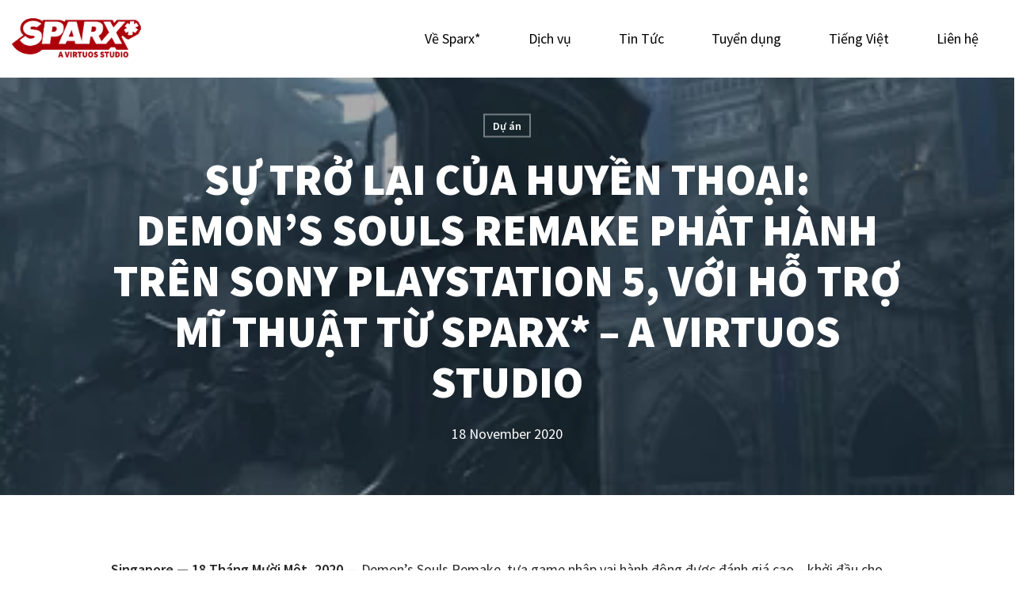

--- FILE ---
content_type: text/html; charset=UTF-8
request_url: https://www.sparx.com/vi/du-an/su-tro-lai-cua-huyen-thoai-demons-souls-remake-phat-hanh-tren-sony-playstation-5-voi-ho-tro-mi-thuat-tu-sparx-a-virtuos-studio/
body_size: 33767
content:

<!DOCTYPE html>

<html lang="vi-VN" class="no-js">
<head><meta charset="UTF-8"><script>if(navigator.userAgent.match(/MSIE|Internet Explorer/i)||navigator.userAgent.match(/Trident\/7\..*?rv:11/i)){var href=document.location.href;if(!href.match(/[?&]nowprocket/)){if(href.indexOf("?")==-1){if(href.indexOf("#")==-1){document.location.href=href+"?nowprocket=1"}else{document.location.href=href.replace("#","?nowprocket=1#")}}else{if(href.indexOf("#")==-1){document.location.href=href+"&nowprocket=1"}else{document.location.href=href.replace("#","&nowprocket=1#")}}}}</script><script>(()=>{class RocketLazyLoadScripts{constructor(){this.v="2.0.3",this.userEvents=["keydown","keyup","mousedown","mouseup","mousemove","mouseover","mouseenter","mouseout","mouseleave","touchmove","touchstart","touchend","touchcancel","wheel","click","dblclick","input","visibilitychange"],this.attributeEvents=["onblur","onclick","oncontextmenu","ondblclick","onfocus","onmousedown","onmouseenter","onmouseleave","onmousemove","onmouseout","onmouseover","onmouseup","onmousewheel","onscroll","onsubmit"]}async t(){this.i(),this.o(),/iP(ad|hone)/.test(navigator.userAgent)&&this.h(),this.u(),this.l(this),this.m(),this.k(this),this.p(this),this._(),await Promise.all([this.R(),this.L()]),this.lastBreath=Date.now(),this.S(this),this.P(),this.D(),this.O(),this.M(),await this.C(this.delayedScripts.normal),await this.C(this.delayedScripts.defer),await this.C(this.delayedScripts.async),this.F("domReady"),await this.T(),await this.j(),await this.I(),this.F("windowLoad"),await this.A(),window.dispatchEvent(new Event("rocket-allScriptsLoaded")),this.everythingLoaded=!0,this.lastTouchEnd&&await new Promise((t=>setTimeout(t,500-Date.now()+this.lastTouchEnd))),this.H(),this.F("all"),this.U(),this.W()}i(){this.CSPIssue=sessionStorage.getItem("rocketCSPIssue"),document.addEventListener("securitypolicyviolation",(t=>{this.CSPIssue||"script-src-elem"!==t.violatedDirective||"data"!==t.blockedURI||(this.CSPIssue=!0,sessionStorage.setItem("rocketCSPIssue",!0))}),{isRocket:!0})}o(){window.addEventListener("pageshow",(t=>{this.persisted=t.persisted,this.realWindowLoadedFired=!0}),{isRocket:!0}),window.addEventListener("pagehide",(()=>{this.onFirstUserAction=null}),{isRocket:!0})}h(){let t;function e(e){t=e}window.addEventListener("touchstart",e,{isRocket:!0}),window.addEventListener("touchend",(function i(o){Math.abs(o.changedTouches[0].pageX-t.changedTouches[0].pageX)<10&&Math.abs(o.changedTouches[0].pageY-t.changedTouches[0].pageY)<10&&o.timeStamp-t.timeStamp<200&&(o.target.dispatchEvent(new PointerEvent("click",{target:o.target,bubbles:!0,cancelable:!0,detail:1})),event.preventDefault(),window.removeEventListener("touchstart",e,{isRocket:!0}),window.removeEventListener("touchend",i,{isRocket:!0}))}),{isRocket:!0})}q(t){this.userActionTriggered||("mousemove"!==t.type||this.firstMousemoveIgnored?"keyup"===t.type||"mouseover"===t.type||"mouseout"===t.type||(this.userActionTriggered=!0,this.onFirstUserAction&&this.onFirstUserAction()):this.firstMousemoveIgnored=!0),"click"===t.type&&t.preventDefault(),this.savedUserEvents.length>0&&(t.stopPropagation(),t.stopImmediatePropagation()),"touchstart"===this.lastEvent&&"touchend"===t.type&&(this.lastTouchEnd=Date.now()),"click"===t.type&&(this.lastTouchEnd=0),this.lastEvent=t.type,this.savedUserEvents.push(t)}u(){this.savedUserEvents=[],this.userEventHandler=this.q.bind(this),this.userEvents.forEach((t=>window.addEventListener(t,this.userEventHandler,{passive:!1,isRocket:!0})))}U(){this.userEvents.forEach((t=>window.removeEventListener(t,this.userEventHandler,{passive:!1,isRocket:!0}))),this.savedUserEvents.forEach((t=>{t.target.dispatchEvent(new window[t.constructor.name](t.type,t))}))}m(){this.eventsMutationObserver=new MutationObserver((t=>{const e="return false";for(const i of t){if("attributes"===i.type){const t=i.target.getAttribute(i.attributeName);t&&t!==e&&(i.target.setAttribute("data-rocket-"+i.attributeName,t),i.target["rocket"+i.attributeName]=new Function("event",t),i.target.setAttribute(i.attributeName,e))}"childList"===i.type&&i.addedNodes.forEach((t=>{if(t.nodeType===Node.ELEMENT_NODE)for(const i of t.attributes)this.attributeEvents.includes(i.name)&&i.value&&""!==i.value&&(t.setAttribute("data-rocket-"+i.name,i.value),t["rocket"+i.name]=new Function("event",i.value),t.setAttribute(i.name,e))}))}})),this.eventsMutationObserver.observe(document,{subtree:!0,childList:!0,attributeFilter:this.attributeEvents})}H(){this.eventsMutationObserver.disconnect(),this.attributeEvents.forEach((t=>{document.querySelectorAll("[data-rocket-"+t+"]").forEach((e=>{e.setAttribute(t,e.getAttribute("data-rocket-"+t)),e.removeAttribute("data-rocket-"+t)}))}))}k(t){Object.defineProperty(HTMLElement.prototype,"onclick",{get(){return this.rocketonclick||null},set(e){this.rocketonclick=e,this.setAttribute(t.everythingLoaded?"onclick":"data-rocket-onclick","this.rocketonclick(event)")}})}S(t){function e(e,i){let o=e[i];e[i]=null,Object.defineProperty(e,i,{get:()=>o,set(s){t.everythingLoaded?o=s:e["rocket"+i]=o=s}})}e(document,"onreadystatechange"),e(window,"onload"),e(window,"onpageshow");try{Object.defineProperty(document,"readyState",{get:()=>t.rocketReadyState,set(e){t.rocketReadyState=e},configurable:!0}),document.readyState="loading"}catch(t){console.log("WPRocket DJE readyState conflict, bypassing")}}l(t){this.originalAddEventListener=EventTarget.prototype.addEventListener,this.originalRemoveEventListener=EventTarget.prototype.removeEventListener,this.savedEventListeners=[],EventTarget.prototype.addEventListener=function(e,i,o){o&&o.isRocket||!t.B(e,this)&&!t.userEvents.includes(e)||t.B(e,this)&&!t.userActionTriggered||e.startsWith("rocket-")||t.everythingLoaded?t.originalAddEventListener.call(this,e,i,o):t.savedEventListeners.push({target:this,remove:!1,type:e,func:i,options:o})},EventTarget.prototype.removeEventListener=function(e,i,o){o&&o.isRocket||!t.B(e,this)&&!t.userEvents.includes(e)||t.B(e,this)&&!t.userActionTriggered||e.startsWith("rocket-")||t.everythingLoaded?t.originalRemoveEventListener.call(this,e,i,o):t.savedEventListeners.push({target:this,remove:!0,type:e,func:i,options:o})}}F(t){"all"===t&&(EventTarget.prototype.addEventListener=this.originalAddEventListener,EventTarget.prototype.removeEventListener=this.originalRemoveEventListener),this.savedEventListeners=this.savedEventListeners.filter((e=>{let i=e.type,o=e.target||window;return"domReady"===t&&"DOMContentLoaded"!==i&&"readystatechange"!==i||("windowLoad"===t&&"load"!==i&&"readystatechange"!==i&&"pageshow"!==i||(this.B(i,o)&&(i="rocket-"+i),e.remove?o.removeEventListener(i,e.func,e.options):o.addEventListener(i,e.func,e.options),!1))}))}p(t){let e;function i(e){return t.everythingLoaded?e:e.split(" ").map((t=>"load"===t||t.startsWith("load.")?"rocket-jquery-load":t)).join(" ")}function o(o){function s(e){const s=o.fn[e];o.fn[e]=o.fn.init.prototype[e]=function(){return this[0]===window&&t.userActionTriggered&&("string"==typeof arguments[0]||arguments[0]instanceof String?arguments[0]=i(arguments[0]):"object"==typeof arguments[0]&&Object.keys(arguments[0]).forEach((t=>{const e=arguments[0][t];delete arguments[0][t],arguments[0][i(t)]=e}))),s.apply(this,arguments),this}}if(o&&o.fn&&!t.allJQueries.includes(o)){const e={DOMContentLoaded:[],"rocket-DOMContentLoaded":[]};for(const t in e)document.addEventListener(t,(()=>{e[t].forEach((t=>t()))}),{isRocket:!0});o.fn.ready=o.fn.init.prototype.ready=function(i){function s(){parseInt(o.fn.jquery)>2?setTimeout((()=>i.bind(document)(o))):i.bind(document)(o)}return t.realDomReadyFired?!t.userActionTriggered||t.fauxDomReadyFired?s():e["rocket-DOMContentLoaded"].push(s):e.DOMContentLoaded.push(s),o([])},s("on"),s("one"),s("off"),t.allJQueries.push(o)}e=o}t.allJQueries=[],o(window.jQuery),Object.defineProperty(window,"jQuery",{get:()=>e,set(t){o(t)}})}P(){const t=new Map;document.write=document.writeln=function(e){const i=document.currentScript,o=document.createRange(),s=i.parentElement;let n=t.get(i);void 0===n&&(n=i.nextSibling,t.set(i,n));const c=document.createDocumentFragment();o.setStart(c,0),c.appendChild(o.createContextualFragment(e)),s.insertBefore(c,n)}}async R(){return new Promise((t=>{this.userActionTriggered?t():this.onFirstUserAction=t}))}async L(){return new Promise((t=>{document.addEventListener("DOMContentLoaded",(()=>{this.realDomReadyFired=!0,t()}),{isRocket:!0})}))}async I(){return this.realWindowLoadedFired?Promise.resolve():new Promise((t=>{window.addEventListener("load",t,{isRocket:!0})}))}M(){this.pendingScripts=[];this.scriptsMutationObserver=new MutationObserver((t=>{for(const e of t)e.addedNodes.forEach((t=>{"SCRIPT"!==t.tagName||t.noModule||t.isWPRocket||this.pendingScripts.push({script:t,promise:new Promise((e=>{const i=()=>{const i=this.pendingScripts.findIndex((e=>e.script===t));i>=0&&this.pendingScripts.splice(i,1),e()};t.addEventListener("load",i,{isRocket:!0}),t.addEventListener("error",i,{isRocket:!0}),setTimeout(i,1e3)}))})}))})),this.scriptsMutationObserver.observe(document,{childList:!0,subtree:!0})}async j(){await this.J(),this.pendingScripts.length?(await this.pendingScripts[0].promise,await this.j()):this.scriptsMutationObserver.disconnect()}D(){this.delayedScripts={normal:[],async:[],defer:[]},document.querySelectorAll("script[type$=rocketlazyloadscript]").forEach((t=>{t.hasAttribute("data-rocket-src")?t.hasAttribute("async")&&!1!==t.async?this.delayedScripts.async.push(t):t.hasAttribute("defer")&&!1!==t.defer||"module"===t.getAttribute("data-rocket-type")?this.delayedScripts.defer.push(t):this.delayedScripts.normal.push(t):this.delayedScripts.normal.push(t)}))}async _(){await this.L();let t=[];document.querySelectorAll("script[type$=rocketlazyloadscript][data-rocket-src]").forEach((e=>{let i=e.getAttribute("data-rocket-src");if(i&&!i.startsWith("data:")){i.startsWith("//")&&(i=location.protocol+i);try{const o=new URL(i).origin;o!==location.origin&&t.push({src:o,crossOrigin:e.crossOrigin||"module"===e.getAttribute("data-rocket-type")})}catch(t){}}})),t=[...new Map(t.map((t=>[JSON.stringify(t),t]))).values()],this.N(t,"preconnect")}async $(t){if(await this.G(),!0!==t.noModule||!("noModule"in HTMLScriptElement.prototype))return new Promise((e=>{let i;function o(){(i||t).setAttribute("data-rocket-status","executed"),e()}try{if(navigator.userAgent.includes("Firefox/")||""===navigator.vendor||this.CSPIssue)i=document.createElement("script"),[...t.attributes].forEach((t=>{let e=t.nodeName;"type"!==e&&("data-rocket-type"===e&&(e="type"),"data-rocket-src"===e&&(e="src"),i.setAttribute(e,t.nodeValue))})),t.text&&(i.text=t.text),t.nonce&&(i.nonce=t.nonce),i.hasAttribute("src")?(i.addEventListener("load",o,{isRocket:!0}),i.addEventListener("error",(()=>{i.setAttribute("data-rocket-status","failed-network"),e()}),{isRocket:!0}),setTimeout((()=>{i.isConnected||e()}),1)):(i.text=t.text,o()),i.isWPRocket=!0,t.parentNode.replaceChild(i,t);else{const i=t.getAttribute("data-rocket-type"),s=t.getAttribute("data-rocket-src");i?(t.type=i,t.removeAttribute("data-rocket-type")):t.removeAttribute("type"),t.addEventListener("load",o,{isRocket:!0}),t.addEventListener("error",(i=>{this.CSPIssue&&i.target.src.startsWith("data:")?(console.log("WPRocket: CSP fallback activated"),t.removeAttribute("src"),this.$(t).then(e)):(t.setAttribute("data-rocket-status","failed-network"),e())}),{isRocket:!0}),s?(t.fetchPriority="high",t.removeAttribute("data-rocket-src"),t.src=s):t.src="data:text/javascript;base64,"+window.btoa(unescape(encodeURIComponent(t.text)))}}catch(i){t.setAttribute("data-rocket-status","failed-transform"),e()}}));t.setAttribute("data-rocket-status","skipped")}async C(t){const e=t.shift();return e?(e.isConnected&&await this.$(e),this.C(t)):Promise.resolve()}O(){this.N([...this.delayedScripts.normal,...this.delayedScripts.defer,...this.delayedScripts.async],"preload")}N(t,e){this.trash=this.trash||[];let i=!0;var o=document.createDocumentFragment();t.forEach((t=>{const s=t.getAttribute&&t.getAttribute("data-rocket-src")||t.src;if(s&&!s.startsWith("data:")){const n=document.createElement("link");n.href=s,n.rel=e,"preconnect"!==e&&(n.as="script",n.fetchPriority=i?"high":"low"),t.getAttribute&&"module"===t.getAttribute("data-rocket-type")&&(n.crossOrigin=!0),t.crossOrigin&&(n.crossOrigin=t.crossOrigin),t.integrity&&(n.integrity=t.integrity),t.nonce&&(n.nonce=t.nonce),o.appendChild(n),this.trash.push(n),i=!1}})),document.head.appendChild(o)}W(){this.trash.forEach((t=>t.remove()))}async T(){try{document.readyState="interactive"}catch(t){}this.fauxDomReadyFired=!0;try{await this.G(),document.dispatchEvent(new Event("rocket-readystatechange")),await this.G(),document.rocketonreadystatechange&&document.rocketonreadystatechange(),await this.G(),document.dispatchEvent(new Event("rocket-DOMContentLoaded")),await this.G(),window.dispatchEvent(new Event("rocket-DOMContentLoaded"))}catch(t){console.error(t)}}async A(){try{document.readyState="complete"}catch(t){}try{await this.G(),document.dispatchEvent(new Event("rocket-readystatechange")),await this.G(),document.rocketonreadystatechange&&document.rocketonreadystatechange(),await this.G(),window.dispatchEvent(new Event("rocket-load")),await this.G(),window.rocketonload&&window.rocketonload(),await this.G(),this.allJQueries.forEach((t=>t(window).trigger("rocket-jquery-load"))),await this.G();const t=new Event("rocket-pageshow");t.persisted=this.persisted,window.dispatchEvent(t),await this.G(),window.rocketonpageshow&&window.rocketonpageshow({persisted:this.persisted})}catch(t){console.error(t)}}async G(){Date.now()-this.lastBreath>45&&(await this.J(),this.lastBreath=Date.now())}async J(){return document.hidden?new Promise((t=>setTimeout(t))):new Promise((t=>requestAnimationFrame(t)))}B(t,e){return e===document&&"readystatechange"===t||(e===document&&"DOMContentLoaded"===t||(e===window&&"DOMContentLoaded"===t||(e===window&&"load"===t||e===window&&"pageshow"===t)))}static run(){(new RocketLazyLoadScripts).t()}}RocketLazyLoadScripts.run()})();</script>
	
	
	
	<meta name="viewport" content="width=device-width, initial-scale=1, maximum-scale=1, user-scalable=0" /><meta name='robots' content='index, follow, max-image-preview:large, max-snippet:-1, max-video-preview:-1' />
	<style>img:is([sizes="auto" i], [sizes^="auto," i]) { contain-intrinsic-size: 3000px 1500px }</style>
	<link rel="alternate" hreflang="vi" href="https://www.sparx.com/vi/du-an/su-tro-lai-cua-huyen-thoai-demons-souls-remake-phat-hanh-tren-sony-playstation-5-voi-ho-tro-mi-thuat-tu-sparx-a-virtuos-studio/" />
<link rel="alternate" hreflang="en" href="https://www.sparx.com/projects/the-return-of-a-classic-demons-souls-remake-released-on-sony-playstation-5-featuring-contributions-by-sparx-a-virtuos-studio/" />
<link rel="alternate" hreflang="x-default" href="https://www.sparx.com/projects/the-return-of-a-classic-demons-souls-remake-released-on-sony-playstation-5-featuring-contributions-by-sparx-a-virtuos-studio/" />

<!-- Google Tag Manager for WordPress by gtm4wp.com -->
<script data-cfasync="false" data-pagespeed-no-defer>
	var gtm4wp_datalayer_name = "dataLayer";
	var dataLayer = dataLayer || [];
</script>
<!-- End Google Tag Manager for WordPress by gtm4wp.com -->
	<!-- This site is optimized with the Yoast SEO plugin v25.7 - https://yoast.com/wordpress/plugins/seo/ -->
	<title>Sự Trở Lại của Huyền Thoại: Demon’s Souls Remake Phát Hành Trên Sony PlayStation 5, Với Hỗ Trợ Mĩ Thuật từ Sparx* - A Virtuos Studio - SPARX*</title>
	<link rel="canonical" href="https://www.sparx.com/vi/du-an/su-tro-lai-cua-huyen-thoai-demons-souls-remake-phat-hanh-tren-sony-playstation-5-voi-ho-tro-mi-thuat-tu-sparx-a-virtuos-studio/" />
	<meta property="og:locale" content="vi_VN" />
	<meta property="og:type" content="article" />
	<meta property="og:title" content="Sự Trở Lại của Huyền Thoại: Demon’s Souls Remake Phát Hành Trên Sony PlayStation 5, Với Hỗ Trợ Mĩ Thuật từ Sparx* - A Virtuos Studio - SPARX*" />
	<meta property="og:description" content="Phiên bản làm lại cực khủng của tựa game kinh điển Demon&#039;s Souls đang chờ đón sự trở lại của bạn – những người hùng đã được định mệnh lựa chọn." />
	<meta property="og:url" content="https://www.sparx.com/vi/du-an/su-tro-lai-cua-huyen-thoai-demons-souls-remake-phat-hanh-tren-sony-playstation-5-voi-ho-tro-mi-thuat-tu-sparx-a-virtuos-studio/" />
	<meta property="og:site_name" content="SPARX*" />
	<meta property="article:published_time" content="2020-11-18T13:37:14+00:00" />
	<meta property="article:modified_time" content="2022-10-11T10:26:09+00:00" />
	<meta property="og:image" content="https://www.sparx.com/wp-content/uploads/2021/02/image-3.png" />
	<meta property="og:image:width" content="348" />
	<meta property="og:image:height" content="248" />
	<meta property="og:image:type" content="image/png" />
	<meta name="author" content="Pham Van Nam" />
	<meta name="twitter:card" content="summary_large_image" />
	<meta name="twitter:label1" content="Written by" />
	<meta name="twitter:data1" content="Pham Van Nam" />
	<meta name="twitter:label2" content="Est. reading time" />
	<meta name="twitter:data2" content="3 minutes" />
	<script type="application/ld+json" class="yoast-schema-graph">{"@context":"https://schema.org","@graph":[{"@type":"WebPage","@id":"https://www.sparx.com/vi/du-an/su-tro-lai-cua-huyen-thoai-demons-souls-remake-phat-hanh-tren-sony-playstation-5-voi-ho-tro-mi-thuat-tu-sparx-a-virtuos-studio/","url":"https://www.sparx.com/vi/du-an/su-tro-lai-cua-huyen-thoai-demons-souls-remake-phat-hanh-tren-sony-playstation-5-voi-ho-tro-mi-thuat-tu-sparx-a-virtuos-studio/","name":"Sự Trở Lại của Huyền Thoại: Demon’s Souls Remake Phát Hành Trên Sony PlayStation 5, Với Hỗ Trợ Mĩ Thuật từ Sparx* - A Virtuos Studio - SPARX*","isPartOf":{"@id":"https://www.sparx.com/#website"},"primaryImageOfPage":{"@id":"https://www.sparx.com/vi/du-an/su-tro-lai-cua-huyen-thoai-demons-souls-remake-phat-hanh-tren-sony-playstation-5-voi-ho-tro-mi-thuat-tu-sparx-a-virtuos-studio/#primaryimage"},"image":{"@id":"https://www.sparx.com/vi/du-an/su-tro-lai-cua-huyen-thoai-demons-souls-remake-phat-hanh-tren-sony-playstation-5-voi-ho-tro-mi-thuat-tu-sparx-a-virtuos-studio/#primaryimage"},"thumbnailUrl":"https://www.sparx.com/wp-content/uploads/2021/02/image-3.png","datePublished":"2020-11-18T13:37:14+00:00","dateModified":"2022-10-11T10:26:09+00:00","author":{"@id":"https://www.sparx.com/#/schema/person/c9d2aeacdb363ebb2cd61299f0bd9e5d"},"breadcrumb":{"@id":"https://www.sparx.com/vi/du-an/su-tro-lai-cua-huyen-thoai-demons-souls-remake-phat-hanh-tren-sony-playstation-5-voi-ho-tro-mi-thuat-tu-sparx-a-virtuos-studio/#breadcrumb"},"inLanguage":"vi-VN","potentialAction":[{"@type":"ReadAction","target":["https://www.sparx.com/vi/du-an/su-tro-lai-cua-huyen-thoai-demons-souls-remake-phat-hanh-tren-sony-playstation-5-voi-ho-tro-mi-thuat-tu-sparx-a-virtuos-studio/"]}]},{"@type":"ImageObject","inLanguage":"vi-VN","@id":"https://www.sparx.com/vi/du-an/su-tro-lai-cua-huyen-thoai-demons-souls-remake-phat-hanh-tren-sony-playstation-5-voi-ho-tro-mi-thuat-tu-sparx-a-virtuos-studio/#primaryimage","url":"https://www.sparx.com/wp-content/uploads/2021/02/image-3.png","contentUrl":"https://www.sparx.com/wp-content/uploads/2021/02/image-3.png","width":348,"height":248,"caption":"demon soul remake"},{"@type":"BreadcrumbList","@id":"https://www.sparx.com/vi/du-an/su-tro-lai-cua-huyen-thoai-demons-souls-remake-phat-hanh-tren-sony-playstation-5-voi-ho-tro-mi-thuat-tu-sparx-a-virtuos-studio/#breadcrumb","itemListElement":[{"@type":"ListItem","position":1,"name":"Home","item":"https://www.sparx.com/vi/"},{"@type":"ListItem","position":2,"name":"Sự Trở Lại của Huyền Thoại: Demon’s Souls Remake Phát Hành Trên Sony PlayStation 5, Với Hỗ Trợ Mĩ Thuật từ Sparx* &#8211; A Virtuos Studio"}]},{"@type":"WebSite","@id":"https://www.sparx.com/#website","url":"https://www.sparx.com/","name":"SPARX*","description":"A VIRTUOS STUDIO","potentialAction":[{"@type":"SearchAction","target":{"@type":"EntryPoint","urlTemplate":"https://www.sparx.com/?s={search_term_string}"},"query-input":{"@type":"PropertyValueSpecification","valueRequired":true,"valueName":"search_term_string"}}],"inLanguage":"vi-VN"},{"@type":"Person","@id":"https://www.sparx.com/#/schema/person/c9d2aeacdb363ebb2cd61299f0bd9e5d","name":"Pham Van Nam","image":{"@type":"ImageObject","inLanguage":"vi-VN","@id":"https://www.sparx.com/#/schema/person/image/","url":"https://secure.gravatar.com/avatar/93393fc7860ee34e77ade8ec0d760bd53047d6249bf395cf9711c5ec72258bbe?s=96&d=mm&r=g","contentUrl":"https://secure.gravatar.com/avatar/93393fc7860ee34e77ade8ec0d760bd53047d6249bf395cf9711c5ec72258bbe?s=96&d=mm&r=g","caption":"Pham Van Nam"},"url":"https://www.sparx.com/vi/author/nampham/"}]}</script>
	<!-- / Yoast SEO plugin. -->



<link rel='dns-prefetch' href='//use.fontawesome.com' />
<link rel='dns-prefetch' href='//www.googletagmanager.com' />

<link rel="alternate" type="application/rss+xml" title="SPARX* &raquo; Feed" href="https://www.sparx.com/vi/feed/" />
<link rel="alternate" type="application/rss+xml" title="SPARX* &raquo; Comments Feed" href="https://www.sparx.com/vi/comments/feed/" />
<link rel="alternate" type="application/rss+xml" title="SPARX* &raquo; Sự Trở Lại của Huyền Thoại: Demon’s Souls Remake Phát Hành Trên Sony PlayStation 5, Với Hỗ Trợ Mĩ Thuật từ Sparx* &#8211; A Virtuos Studio Comments Feed" href="https://www.sparx.com/vi/du-an/su-tro-lai-cua-huyen-thoai-demons-souls-remake-phat-hanh-tren-sony-playstation-5-voi-ho-tro-mi-thuat-tu-sparx-a-virtuos-studio/feed/" />
<link rel='stylesheet' id='sdm-styles-css' href='https://www.sparx.com/wp-content/plugins/simple-download-monitor/css/sdm_wp_styles.css?ver=2d7ac949872c7dc3430fabea5546ca72' type='text/css' media='all' />
<style id='wp-emoji-styles-inline-css' type='text/css'>

	img.wp-smiley, img.emoji {
		display: inline !important;
		border: none !important;
		box-shadow: none !important;
		height: 1em !important;
		width: 1em !important;
		margin: 0 0.07em !important;
		vertical-align: -0.1em !important;
		background: none !important;
		padding: 0 !important;
	}
</style>
<link rel='stylesheet' id='wp-block-library-css' href='https://www.sparx.com/wp-includes/css/dist/block-library/style.min.css?ver=2d7ac949872c7dc3430fabea5546ca72' type='text/css' media='all' />
<style id='font-awesome-svg-styles-default-inline-css' type='text/css'>
.svg-inline--fa {
  display: inline-block;
  height: 1em;
  overflow: visible;
  vertical-align: -.125em;
}
</style>
<link rel='stylesheet' id='font-awesome-svg-styles-css' href='https://www.sparx.com/wp-content/uploads/font-awesome/v5.15.1/css/svg-with-js.css' type='text/css' media='all' />
<style id='font-awesome-svg-styles-inline-css' type='text/css'>
   .wp-block-font-awesome-icon svg::before,
   .wp-rich-text-font-awesome-icon svg::before {content: unset;}
</style>
<style id='global-styles-inline-css' type='text/css'>
:root{--wp--preset--aspect-ratio--square: 1;--wp--preset--aspect-ratio--4-3: 4/3;--wp--preset--aspect-ratio--3-4: 3/4;--wp--preset--aspect-ratio--3-2: 3/2;--wp--preset--aspect-ratio--2-3: 2/3;--wp--preset--aspect-ratio--16-9: 16/9;--wp--preset--aspect-ratio--9-16: 9/16;--wp--preset--color--black: #000000;--wp--preset--color--cyan-bluish-gray: #abb8c3;--wp--preset--color--white: #ffffff;--wp--preset--color--pale-pink: #f78da7;--wp--preset--color--vivid-red: #cf2e2e;--wp--preset--color--luminous-vivid-orange: #ff6900;--wp--preset--color--luminous-vivid-amber: #fcb900;--wp--preset--color--light-green-cyan: #7bdcb5;--wp--preset--color--vivid-green-cyan: #00d084;--wp--preset--color--pale-cyan-blue: #8ed1fc;--wp--preset--color--vivid-cyan-blue: #0693e3;--wp--preset--color--vivid-purple: #9b51e0;--wp--preset--gradient--vivid-cyan-blue-to-vivid-purple: linear-gradient(135deg,rgba(6,147,227,1) 0%,rgb(155,81,224) 100%);--wp--preset--gradient--light-green-cyan-to-vivid-green-cyan: linear-gradient(135deg,rgb(122,220,180) 0%,rgb(0,208,130) 100%);--wp--preset--gradient--luminous-vivid-amber-to-luminous-vivid-orange: linear-gradient(135deg,rgba(252,185,0,1) 0%,rgba(255,105,0,1) 100%);--wp--preset--gradient--luminous-vivid-orange-to-vivid-red: linear-gradient(135deg,rgba(255,105,0,1) 0%,rgb(207,46,46) 100%);--wp--preset--gradient--very-light-gray-to-cyan-bluish-gray: linear-gradient(135deg,rgb(238,238,238) 0%,rgb(169,184,195) 100%);--wp--preset--gradient--cool-to-warm-spectrum: linear-gradient(135deg,rgb(74,234,220) 0%,rgb(151,120,209) 20%,rgb(207,42,186) 40%,rgb(238,44,130) 60%,rgb(251,105,98) 80%,rgb(254,248,76) 100%);--wp--preset--gradient--blush-light-purple: linear-gradient(135deg,rgb(255,206,236) 0%,rgb(152,150,240) 100%);--wp--preset--gradient--blush-bordeaux: linear-gradient(135deg,rgb(254,205,165) 0%,rgb(254,45,45) 50%,rgb(107,0,62) 100%);--wp--preset--gradient--luminous-dusk: linear-gradient(135deg,rgb(255,203,112) 0%,rgb(199,81,192) 50%,rgb(65,88,208) 100%);--wp--preset--gradient--pale-ocean: linear-gradient(135deg,rgb(255,245,203) 0%,rgb(182,227,212) 50%,rgb(51,167,181) 100%);--wp--preset--gradient--electric-grass: linear-gradient(135deg,rgb(202,248,128) 0%,rgb(113,206,126) 100%);--wp--preset--gradient--midnight: linear-gradient(135deg,rgb(2,3,129) 0%,rgb(40,116,252) 100%);--wp--preset--font-size--small: 13px;--wp--preset--font-size--medium: 20px;--wp--preset--font-size--large: 36px;--wp--preset--font-size--x-large: 42px;--wp--preset--spacing--20: 0.44rem;--wp--preset--spacing--30: 0.67rem;--wp--preset--spacing--40: 1rem;--wp--preset--spacing--50: 1.5rem;--wp--preset--spacing--60: 2.25rem;--wp--preset--spacing--70: 3.38rem;--wp--preset--spacing--80: 5.06rem;--wp--preset--shadow--natural: 6px 6px 9px rgba(0, 0, 0, 0.2);--wp--preset--shadow--deep: 12px 12px 50px rgba(0, 0, 0, 0.4);--wp--preset--shadow--sharp: 6px 6px 0px rgba(0, 0, 0, 0.2);--wp--preset--shadow--outlined: 6px 6px 0px -3px rgba(255, 255, 255, 1), 6px 6px rgba(0, 0, 0, 1);--wp--preset--shadow--crisp: 6px 6px 0px rgba(0, 0, 0, 1);}:root { --wp--style--global--content-size: 1300px;--wp--style--global--wide-size: 1300px; }:where(body) { margin: 0; }.wp-site-blocks > .alignleft { float: left; margin-right: 2em; }.wp-site-blocks > .alignright { float: right; margin-left: 2em; }.wp-site-blocks > .aligncenter { justify-content: center; margin-left: auto; margin-right: auto; }:where(.is-layout-flex){gap: 0.5em;}:where(.is-layout-grid){gap: 0.5em;}.is-layout-flow > .alignleft{float: left;margin-inline-start: 0;margin-inline-end: 2em;}.is-layout-flow > .alignright{float: right;margin-inline-start: 2em;margin-inline-end: 0;}.is-layout-flow > .aligncenter{margin-left: auto !important;margin-right: auto !important;}.is-layout-constrained > .alignleft{float: left;margin-inline-start: 0;margin-inline-end: 2em;}.is-layout-constrained > .alignright{float: right;margin-inline-start: 2em;margin-inline-end: 0;}.is-layout-constrained > .aligncenter{margin-left: auto !important;margin-right: auto !important;}.is-layout-constrained > :where(:not(.alignleft):not(.alignright):not(.alignfull)){max-width: var(--wp--style--global--content-size);margin-left: auto !important;margin-right: auto !important;}.is-layout-constrained > .alignwide{max-width: var(--wp--style--global--wide-size);}body .is-layout-flex{display: flex;}.is-layout-flex{flex-wrap: wrap;align-items: center;}.is-layout-flex > :is(*, div){margin: 0;}body .is-layout-grid{display: grid;}.is-layout-grid > :is(*, div){margin: 0;}body{padding-top: 0px;padding-right: 0px;padding-bottom: 0px;padding-left: 0px;}:root :where(.wp-element-button, .wp-block-button__link){background-color: #32373c;border-width: 0;color: #fff;font-family: inherit;font-size: inherit;line-height: inherit;padding: calc(0.667em + 2px) calc(1.333em + 2px);text-decoration: none;}.has-black-color{color: var(--wp--preset--color--black) !important;}.has-cyan-bluish-gray-color{color: var(--wp--preset--color--cyan-bluish-gray) !important;}.has-white-color{color: var(--wp--preset--color--white) !important;}.has-pale-pink-color{color: var(--wp--preset--color--pale-pink) !important;}.has-vivid-red-color{color: var(--wp--preset--color--vivid-red) !important;}.has-luminous-vivid-orange-color{color: var(--wp--preset--color--luminous-vivid-orange) !important;}.has-luminous-vivid-amber-color{color: var(--wp--preset--color--luminous-vivid-amber) !important;}.has-light-green-cyan-color{color: var(--wp--preset--color--light-green-cyan) !important;}.has-vivid-green-cyan-color{color: var(--wp--preset--color--vivid-green-cyan) !important;}.has-pale-cyan-blue-color{color: var(--wp--preset--color--pale-cyan-blue) !important;}.has-vivid-cyan-blue-color{color: var(--wp--preset--color--vivid-cyan-blue) !important;}.has-vivid-purple-color{color: var(--wp--preset--color--vivid-purple) !important;}.has-black-background-color{background-color: var(--wp--preset--color--black) !important;}.has-cyan-bluish-gray-background-color{background-color: var(--wp--preset--color--cyan-bluish-gray) !important;}.has-white-background-color{background-color: var(--wp--preset--color--white) !important;}.has-pale-pink-background-color{background-color: var(--wp--preset--color--pale-pink) !important;}.has-vivid-red-background-color{background-color: var(--wp--preset--color--vivid-red) !important;}.has-luminous-vivid-orange-background-color{background-color: var(--wp--preset--color--luminous-vivid-orange) !important;}.has-luminous-vivid-amber-background-color{background-color: var(--wp--preset--color--luminous-vivid-amber) !important;}.has-light-green-cyan-background-color{background-color: var(--wp--preset--color--light-green-cyan) !important;}.has-vivid-green-cyan-background-color{background-color: var(--wp--preset--color--vivid-green-cyan) !important;}.has-pale-cyan-blue-background-color{background-color: var(--wp--preset--color--pale-cyan-blue) !important;}.has-vivid-cyan-blue-background-color{background-color: var(--wp--preset--color--vivid-cyan-blue) !important;}.has-vivid-purple-background-color{background-color: var(--wp--preset--color--vivid-purple) !important;}.has-black-border-color{border-color: var(--wp--preset--color--black) !important;}.has-cyan-bluish-gray-border-color{border-color: var(--wp--preset--color--cyan-bluish-gray) !important;}.has-white-border-color{border-color: var(--wp--preset--color--white) !important;}.has-pale-pink-border-color{border-color: var(--wp--preset--color--pale-pink) !important;}.has-vivid-red-border-color{border-color: var(--wp--preset--color--vivid-red) !important;}.has-luminous-vivid-orange-border-color{border-color: var(--wp--preset--color--luminous-vivid-orange) !important;}.has-luminous-vivid-amber-border-color{border-color: var(--wp--preset--color--luminous-vivid-amber) !important;}.has-light-green-cyan-border-color{border-color: var(--wp--preset--color--light-green-cyan) !important;}.has-vivid-green-cyan-border-color{border-color: var(--wp--preset--color--vivid-green-cyan) !important;}.has-pale-cyan-blue-border-color{border-color: var(--wp--preset--color--pale-cyan-blue) !important;}.has-vivid-cyan-blue-border-color{border-color: var(--wp--preset--color--vivid-cyan-blue) !important;}.has-vivid-purple-border-color{border-color: var(--wp--preset--color--vivid-purple) !important;}.has-vivid-cyan-blue-to-vivid-purple-gradient-background{background: var(--wp--preset--gradient--vivid-cyan-blue-to-vivid-purple) !important;}.has-light-green-cyan-to-vivid-green-cyan-gradient-background{background: var(--wp--preset--gradient--light-green-cyan-to-vivid-green-cyan) !important;}.has-luminous-vivid-amber-to-luminous-vivid-orange-gradient-background{background: var(--wp--preset--gradient--luminous-vivid-amber-to-luminous-vivid-orange) !important;}.has-luminous-vivid-orange-to-vivid-red-gradient-background{background: var(--wp--preset--gradient--luminous-vivid-orange-to-vivid-red) !important;}.has-very-light-gray-to-cyan-bluish-gray-gradient-background{background: var(--wp--preset--gradient--very-light-gray-to-cyan-bluish-gray) !important;}.has-cool-to-warm-spectrum-gradient-background{background: var(--wp--preset--gradient--cool-to-warm-spectrum) !important;}.has-blush-light-purple-gradient-background{background: var(--wp--preset--gradient--blush-light-purple) !important;}.has-blush-bordeaux-gradient-background{background: var(--wp--preset--gradient--blush-bordeaux) !important;}.has-luminous-dusk-gradient-background{background: var(--wp--preset--gradient--luminous-dusk) !important;}.has-pale-ocean-gradient-background{background: var(--wp--preset--gradient--pale-ocean) !important;}.has-electric-grass-gradient-background{background: var(--wp--preset--gradient--electric-grass) !important;}.has-midnight-gradient-background{background: var(--wp--preset--gradient--midnight) !important;}.has-small-font-size{font-size: var(--wp--preset--font-size--small) !important;}.has-medium-font-size{font-size: var(--wp--preset--font-size--medium) !important;}.has-large-font-size{font-size: var(--wp--preset--font-size--large) !important;}.has-x-large-font-size{font-size: var(--wp--preset--font-size--x-large) !important;}
:where(.wp-block-post-template.is-layout-flex){gap: 1.25em;}:where(.wp-block-post-template.is-layout-grid){gap: 1.25em;}
:where(.wp-block-columns.is-layout-flex){gap: 2em;}:where(.wp-block-columns.is-layout-grid){gap: 2em;}
:root :where(.wp-block-pullquote){font-size: 1.5em;line-height: 1.6;}
</style>
<link rel='stylesheet' id='image-hover-effects-css-css' href='https://www.sparx.com/wp-content/plugins/mega-addons-for-visual-composer/css/ihover.css?ver=2d7ac949872c7dc3430fabea5546ca72' type='text/css' media='all' />
<link rel='stylesheet' id='style-css-css' href='https://www.sparx.com/wp-content/plugins/mega-addons-for-visual-composer/css/style.css?ver=2d7ac949872c7dc3430fabea5546ca72' type='text/css' media='all' />
<link rel='stylesheet' id='font-awesome-latest-css' href='https://www.sparx.com/wp-content/plugins/mega-addons-for-visual-composer/css/font-awesome/css/all.css?ver=2d7ac949872c7dc3430fabea5546ca72' type='text/css' media='all' />
<link rel='stylesheet' id='salient-social-css' href='https://www.sparx.com/wp-content/plugins/salient-social/css/style.css?ver=1.2.5' type='text/css' media='all' />
<style id='salient-social-inline-css' type='text/css'>

  .sharing-default-minimal .nectar-love.loved,
  body .nectar-social[data-color-override="override"].fixed > a:before, 
  body .nectar-social[data-color-override="override"].fixed .nectar-social-inner a,
  .sharing-default-minimal .nectar-social[data-color-override="override"] .nectar-social-inner a:hover,
  .nectar-social.vertical[data-color-override="override"] .nectar-social-inner a:hover {
    background-color: #dd3333;
  }
  .nectar-social.hover .nectar-love.loved,
  .nectar-social.hover > .nectar-love-button a:hover,
  .nectar-social[data-color-override="override"].hover > div a:hover,
  #single-below-header .nectar-social[data-color-override="override"].hover > div a:hover,
  .nectar-social[data-color-override="override"].hover .share-btn:hover,
  .sharing-default-minimal .nectar-social[data-color-override="override"] .nectar-social-inner a {
    border-color: #dd3333;
  }
  #single-below-header .nectar-social.hover .nectar-love.loved i,
  #single-below-header .nectar-social.hover[data-color-override="override"] a:hover,
  #single-below-header .nectar-social.hover[data-color-override="override"] a:hover i,
  #single-below-header .nectar-social.hover .nectar-love-button a:hover i,
  .nectar-love:hover i,
  .hover .nectar-love:hover .total_loves,
  .nectar-love.loved i,
  .nectar-social.hover .nectar-love.loved .total_loves,
  .nectar-social.hover .share-btn:hover, 
  .nectar-social[data-color-override="override"].hover .nectar-social-inner a:hover,
  .nectar-social[data-color-override="override"].hover > div:hover span,
  .sharing-default-minimal .nectar-social[data-color-override="override"] .nectar-social-inner a:not(:hover) i,
  .sharing-default-minimal .nectar-social[data-color-override="override"] .nectar-social-inner a:not(:hover) {
    color: #dd3333;
  }
</style>
<link rel='stylesheet' id='tss-css' href='https://www.sparx.com/wp-content/plugins/testimonial-slider-and-showcase/assets/css/wptestimonial.css?ver=2.3.17' type='text/css' media='all' />
<link rel='stylesheet' id='wpex-infgrapihcs-css' href='https://www.sparx.com/wp-content/plugins/wp-timelines/css/style-infographics.css?ver=1.0' type='text/css' media='all' />
<link rel='stylesheet' id='wpex-font-awesome-css' href='https://www.sparx.com/wp-content/plugins/wp-timelines/css/font-awesome/css/font-awesome.min.css?ver=2d7ac949872c7dc3430fabea5546ca72' type='text/css' media='all' />
<link rel='stylesheet' id='wpex-google-fonts-css' href='//www.sparx.com/wp-content/uploads/omgf/wpex-google-fonts/wpex-google-fonts.css?ver=1707638631' type='text/css' media='all' />
<link rel='stylesheet' id='wpex-ex_s_lick-css' href='https://www.sparx.com/wp-content/plugins/wp-timelines/js/ex_s_lick/ex_s_lick.css?ver=2d7ac949872c7dc3430fabea5546ca72' type='text/css' media='all' />
<link rel='stylesheet' id='wpex-ex_s_lick-theme-css' href='https://www.sparx.com/wp-content/plugins/wp-timelines/js/ex_s_lick/ex_s_lick-theme.css?ver=2d7ac949872c7dc3430fabea5546ca72' type='text/css' media='all' />
<link rel='stylesheet' id='wpex-timeline-animate-css' href='https://www.sparx.com/wp-content/plugins/wp-timelines/css/animate.css?ver=2d7ac949872c7dc3430fabea5546ca72' type='text/css' media='all' />
<link rel='stylesheet' id='wpex-timeline-css-css' href='https://www.sparx.com/wp-content/plugins/wp-timelines/css/style.css?ver=3.6' type='text/css' media='all' />
<link rel='stylesheet' id='wpex-timeline-sidebyside-css' href='https://www.sparx.com/wp-content/plugins/wp-timelines/css/style-sidebyside.css?ver=2d7ac949872c7dc3430fabea5546ca72' type='text/css' media='all' />
<link rel='stylesheet' id='wpex-horiz-css-css' href='https://www.sparx.com/wp-content/plugins/wp-timelines/css/horiz-style.css?ver=3.2' type='text/css' media='all' />
<link rel='stylesheet' id='wpex-timeline-dark-css-css' href='https://www.sparx.com/wp-content/plugins/wp-timelines/css/dark.css?ver=2d7ac949872c7dc3430fabea5546ca72' type='text/css' media='all' />
<style id='wpex-timeline-dark-css-inline-css' type='text/css'>
    .wpex-timeline > li .wpex-timeline-icon .fa{font-weight: normal;}
    	.wpex-timeline-list,
    .wpex .wptl-excerpt,
    .wpex-single-timeline,
    .glightbox-clean .gslide-desc,
    #glightbox-body.extl-lb .gslide-description.description-right p,
    .extl-hoz-sbd-ct,
	.wpex{font-family: "Source Sans Pro", sans-serif;}
	.wpex-single-timeline h1.tl-title,
	.wpex-timeline-list.show-icon li .wpex-content-left,
    .wpex-timeline-list .wptl-feature-name span,
    .wpex .wpex-dates a, .wpex h2, .wpex h2 a, .wpex .timeline-details h2,
    .wpex-timeline > li .wpex-timeline-time span:last-child,
    .extl-lb .gslide-description.description-right h3.lb-title,
    .wpex-timeline > li .wpex-timeline-label h2 a,
    .wpex.horizontal-timeline .extl-hoz-sbs h2 a, 
    .wpex.horizontal-timeline .wpex-timeline-label h2 a,
    #glightbox-body.extl-lb .gslide-description.description-right h3.lb-title,
    .wpex .timeline-details h2{
        font-family: "Source Sans Pro", sans-serif;            }
	.wptl-more-meta span a, .wptl-more-meta span,
	.wpex-endlabel.wpex-loadmore span, .wpex-tltitle.wpex-loadmore span, .wpex-loadmore .loadmore-timeline,
    .wpex .timeline-details .wptl-readmore > a,
    .wpex-timeline > li .wpex-timeline-time span.info-h,
    #glightbox-body.extl-lb .gslide-description.description-right h3.lb-title + span,
	li .wptl-readmore-center > a{font-family: "Source Sans Pro", sans-serif;}
	.timeline-media > a{display: inline-block; box-shadow: none;}
    .wpex-timeline > li .wpex-timeline-label h2 a,
    .wpex-timeline-icon > a,
    .wpex.horizontal-timeline .wpex-timeline-label h2 a,
    .timeline-media > a, time.wpex-timeline-time > a, .wpex-leftdate + a, a.img-left { pointer-events: none;} .wptl-readmore-center, .wptl-readmore { display: none !important;} 
    .wpex-timeline-list.left-tl.wptl-lightbox .wpex-leftdate + a,
    .wpex-timeline-list.wptl-lightbox a.img-left {
        pointer-events: auto;
    }
    			.wpifgr-timeline{font-family: "Source Sans Pro", sans-serif;}
						.wpifgr-timeline .tlif-title{font-family: Source Sans Pro;}
						.wpifgr-timeline .tlif-readmore{font-family: Source Sans Pro;}
						.wpifgr-timeline .tlif-readmore{ display:none;}
			.wpifgr-timeline .infogr-list h2 a{pointer-events: none;}
			
</style>
<link rel='stylesheet' id='wpml-menu-item-0-css' href='https://www.sparx.com/wp-content/plugins/sitepress-multilingual-cms/templates/language-switchers/menu-item/style.min.css?ver=1' type='text/css' media='all' />
<link rel='stylesheet' id='font-awesome-css' href='https://www.sparx.com/wp-content/themes/salient/css/font-awesome-legacy.min.css?ver=4.7.1' type='text/css' media='all' />
<link rel='stylesheet' id='salient-grid-system-css' href='https://www.sparx.com/wp-content/themes/salient/css/build/grid-system.css?ver=17.2.0' type='text/css' media='all' />
<link rel='stylesheet' id='main-styles-css' href='https://www.sparx.com/wp-content/themes/salient/css/build/style.css?ver=17.2.0' type='text/css' media='all' />
<link rel='stylesheet' id='nectar-single-styles-css' href='https://www.sparx.com/wp-content/themes/salient/css/build/single.css?ver=17.2.0' type='text/css' media='all' />
<link rel='stylesheet' id='nectar-element-recent-posts-css' href='https://www.sparx.com/wp-content/themes/salient/css/build/elements/element-recent-posts.css?ver=17.2.0' type='text/css' media='all' />
<link rel='stylesheet' id='nectar_default_font_open_sans-css' href='//www.sparx.com/wp-content/uploads/omgf/nectar_default_font_open_sans/nectar_default_font_open_sans.css?ver=1707638631' type='text/css' media='all' />
<link rel='stylesheet' id='responsive-css' href='https://www.sparx.com/wp-content/themes/salient/css/build/responsive.css?ver=17.2.0' type='text/css' media='all' />
<link rel='stylesheet' id='skin-material-css' href='https://www.sparx.com/wp-content/themes/salient/css/build/skin-material.css?ver=17.2.0' type='text/css' media='all' />
<style id='salient-wp-menu-dynamic-fallback-inline-css' type='text/css'>
#header-outer .nectar-ext-menu-item .image-layer-outer,#header-outer .nectar-ext-menu-item .image-layer,#header-outer .nectar-ext-menu-item .color-overlay,#slide-out-widget-area .nectar-ext-menu-item .image-layer-outer,#slide-out-widget-area .nectar-ext-menu-item .color-overlay,#slide-out-widget-area .nectar-ext-menu-item .image-layer{position:absolute;top:0;left:0;width:100%;height:100%;overflow:hidden;}.nectar-ext-menu-item .inner-content{position:relative;z-index:10;width:100%;}.nectar-ext-menu-item .image-layer{background-size:cover;background-position:center;transition:opacity 0.25s ease 0.1s;}.nectar-ext-menu-item .image-layer video{object-fit:cover;width:100%;height:100%;}#header-outer nav .nectar-ext-menu-item .image-layer:not(.loaded){background-image:none!important;}#header-outer nav .nectar-ext-menu-item .image-layer{opacity:0;}#header-outer nav .nectar-ext-menu-item .image-layer.loaded{opacity:1;}.nectar-ext-menu-item span[class*="inherit-h"] + .menu-item-desc{margin-top:0.4rem;}#mobile-menu .nectar-ext-menu-item .title,#slide-out-widget-area .nectar-ext-menu-item .title,.nectar-ext-menu-item .menu-title-text,.nectar-ext-menu-item .menu-item-desc{position:relative;}.nectar-ext-menu-item .menu-item-desc{display:block;line-height:1.4em;}body #slide-out-widget-area .nectar-ext-menu-item .menu-item-desc{line-height:1.4em;}#mobile-menu .nectar-ext-menu-item .title,#slide-out-widget-area .nectar-ext-menu-item:not(.style-img-above-text) .title,.nectar-ext-menu-item:not(.style-img-above-text) .menu-title-text,.nectar-ext-menu-item:not(.style-img-above-text) .menu-item-desc,.nectar-ext-menu-item:not(.style-img-above-text) i:before,.nectar-ext-menu-item:not(.style-img-above-text) .svg-icon{color:#fff;}#mobile-menu .nectar-ext-menu-item.style-img-above-text .title{color:inherit;}.sf-menu li ul li a .nectar-ext-menu-item .menu-title-text:after{display:none;}.menu-item .widget-area-active[data-margin="default"] > div:not(:last-child){margin-bottom:20px;}.nectar-ext-menu-item__button{display:inline-block;padding-top:2em;}#header-outer nav li:not([class*="current"]) > a .nectar-ext-menu-item .inner-content.has-button .title .menu-title-text{background-image:none;}.nectar-ext-menu-item__button .nectar-cta:not([data-color="transparent"]){margin-top:.8em;margin-bottom:.8em;}.nectar-ext-menu-item .color-overlay{transition:opacity 0.5s cubic-bezier(.15,.75,.5,1);}.nectar-ext-menu-item:hover .hover-zoom-in-slow .image-layer{transform:scale(1.15);transition:transform 4s cubic-bezier(0.1,0.2,.7,1);}.nectar-ext-menu-item:hover .hover-zoom-in-slow .color-overlay{transition:opacity 1.5s cubic-bezier(.15,.75,.5,1);}.nectar-ext-menu-item .hover-zoom-in-slow .image-layer{transition:transform 0.5s cubic-bezier(.15,.75,.5,1);}.nectar-ext-menu-item .hover-zoom-in-slow .color-overlay{transition:opacity 0.5s cubic-bezier(.15,.75,.5,1);}.nectar-ext-menu-item:hover .hover-zoom-in .image-layer{transform:scale(1.12);}.nectar-ext-menu-item .hover-zoom-in .image-layer{transition:transform 0.5s cubic-bezier(.15,.75,.5,1);}.nectar-ext-menu-item{display:flex;text-align:left;}#slide-out-widget-area .nectar-ext-menu-item .title,#slide-out-widget-area .nectar-ext-menu-item .menu-item-desc,#slide-out-widget-area .nectar-ext-menu-item .menu-title-text,#mobile-menu .nectar-ext-menu-item .title,#mobile-menu .nectar-ext-menu-item .menu-item-desc,#mobile-menu .nectar-ext-menu-item .menu-title-text{color:inherit!important;}#slide-out-widget-area .nectar-ext-menu-item,#mobile-menu .nectar-ext-menu-item{display:block;}#slide-out-widget-area .nectar-ext-menu-item .inner-content,#mobile-menu .nectar-ext-menu-item .inner-content{width:100%;}#slide-out-widget-area.fullscreen-alt .nectar-ext-menu-item,#slide-out-widget-area.fullscreen .nectar-ext-menu-item{text-align:center;}#header-outer .nectar-ext-menu-item.style-img-above-text .image-layer-outer,#slide-out-widget-area .nectar-ext-menu-item.style-img-above-text .image-layer-outer{position:relative;}#header-outer .nectar-ext-menu-item.style-img-above-text,#slide-out-widget-area .nectar-ext-menu-item.style-img-above-text{flex-direction:column;}
</style>
<link rel='stylesheet' id='font-awesome-official-css' href='https://use.fontawesome.com/releases/v5.15.1/css/all.css' type='text/css' media='all' integrity="sha384-vp86vTRFVJgpjF9jiIGPEEqYqlDwgyBgEF109VFjmqGmIY/Y4HV4d3Gp2irVfcrp" crossorigin="anonymous" />
<link rel='stylesheet' id='wpdreams-asl-basic-css' href='https://www.sparx.com/wp-content/plugins/ajax-search-lite/css/style.basic.css?ver=4.13.1' type='text/css' media='all' />
<link rel='stylesheet' id='wpdreams-asl-instance-css' href='https://www.sparx.com/wp-content/plugins/ajax-search-lite/css/style-curvy-black.css?ver=4.13.1' type='text/css' media='all' />
<link rel='stylesheet' id='js_composer_front-css' href='https://www.sparx.com/wp-content/themes/salient/css/build/plugins/js_composer.css?ver=17.2.0' type='text/css' media='all' />
<link rel='stylesheet' id='dynamic-css-css' href='https://www.sparx.com/wp-content/themes/salient/css/salient-dynamic-styles.css?ver=25142' type='text/css' media='all' />
<style id='dynamic-css-inline-css' type='text/css'>
#page-header-bg[data-post-hs="default_minimal"] .inner-wrap{text-align:center}#page-header-bg[data-post-hs="default_minimal"] .inner-wrap >a,.material #page-header-bg.fullscreen-header .inner-wrap >a{color:#fff;font-weight:600;border:var(--nectar-border-thickness) solid rgba(255,255,255,0.4);padding:4px 10px;margin:5px 6px 0 5px;display:inline-block;transition:all 0.2s ease;-webkit-transition:all 0.2s ease;font-size:14px;line-height:18px}body.material #page-header-bg.fullscreen-header .inner-wrap >a{margin-bottom:15px;}body.material #page-header-bg.fullscreen-header .inner-wrap >a{border:none;padding:6px 10px}body[data-button-style^="rounded"] #page-header-bg[data-post-hs="default_minimal"] .inner-wrap >a,body[data-button-style^="rounded"].material #page-header-bg.fullscreen-header .inner-wrap >a{border-radius:100px}body.single [data-post-hs="default_minimal"] #single-below-header span,body.single .heading-title[data-header-style="default_minimal"] #single-below-header span{line-height:14px;}#page-header-bg[data-post-hs="default_minimal"] #single-below-header{text-align:center;position:relative;z-index:100}#page-header-bg[data-post-hs="default_minimal"] #single-below-header span{float:none;display:inline-block}#page-header-bg[data-post-hs="default_minimal"] .inner-wrap >a:hover,#page-header-bg[data-post-hs="default_minimal"] .inner-wrap >a:focus{border-color:transparent}#page-header-bg.fullscreen-header .avatar,#page-header-bg[data-post-hs="default_minimal"] .avatar{border-radius:100%}#page-header-bg.fullscreen-header .meta-author span,#page-header-bg[data-post-hs="default_minimal"] .meta-author span{display:block}#page-header-bg.fullscreen-header .meta-author img{margin-bottom:0;height:50px;width:auto}#page-header-bg[data-post-hs="default_minimal"] .meta-author img{margin-bottom:0;height:40px;width:auto}#page-header-bg[data-post-hs="default_minimal"] .author-section{position:absolute;bottom:30px}#page-header-bg.fullscreen-header .meta-author,#page-header-bg[data-post-hs="default_minimal"] .meta-author{font-size:18px}#page-header-bg.fullscreen-header .author-section .meta-date,#page-header-bg[data-post-hs="default_minimal"] .author-section .meta-date{font-size:12px;color:rgba(255,255,255,0.8)}#page-header-bg.fullscreen-header .author-section .meta-date i{font-size:12px}#page-header-bg[data-post-hs="default_minimal"] .author-section .meta-date i{font-size:11px;line-height:14px}#page-header-bg[data-post-hs="default_minimal"] .author-section .avatar-post-info{position:relative;top:-5px}#page-header-bg.fullscreen-header .author-section a,#page-header-bg[data-post-hs="default_minimal"] .author-section a{display:block;margin-bottom:-2px}#page-header-bg[data-post-hs="default_minimal"] .author-section a{font-size:14px;line-height:14px}#page-header-bg.fullscreen-header .author-section a:hover,#page-header-bg[data-post-hs="default_minimal"] .author-section a:hover{color:rgba(255,255,255,0.85)!important}#page-header-bg.fullscreen-header .author-section,#page-header-bg[data-post-hs="default_minimal"] .author-section{width:100%;z-index:10;text-align:center}#page-header-bg.fullscreen-header .author-section{margin-top:25px;}#page-header-bg.fullscreen-header .author-section span,#page-header-bg[data-post-hs="default_minimal"] .author-section span{padding-left:0;line-height:20px;font-size:20px}#page-header-bg.fullscreen-header .author-section .avatar-post-info,#page-header-bg[data-post-hs="default_minimal"] .author-section .avatar-post-info{margin-left:10px}#page-header-bg.fullscreen-header .author-section .avatar-post-info,#page-header-bg.fullscreen-header .author-section .meta-author,#page-header-bg[data-post-hs="default_minimal"] .author-section .avatar-post-info,#page-header-bg[data-post-hs="default_minimal"] .author-section .meta-author{text-align:left;display:inline-block;top:9px}@media only screen and (min-width :690px) and (max-width :999px){body.single-post #page-header-bg[data-post-hs="default_minimal"]{padding-top:10%;padding-bottom:10%;}}@media only screen and (max-width :690px){#ajax-content-wrap #page-header-bg[data-post-hs="default_minimal"] #single-below-header span:not(.rich-snippet-hidden),#ajax-content-wrap .row.heading-title[data-header-style="default_minimal"] .col.section-title span.meta-category{display:inline-block;}.container-wrap[data-remove-post-comment-number="0"][data-remove-post-author="0"][data-remove-post-date="0"] .heading-title[data-header-style="default_minimal"] #single-below-header > span,#page-header-bg[data-post-hs="default_minimal"] .span_6[data-remove-post-comment-number="0"][data-remove-post-author="0"][data-remove-post-date="0"] #single-below-header > span{padding:0 8px;}.container-wrap[data-remove-post-comment-number="0"][data-remove-post-author="0"][data-remove-post-date="0"] .heading-title[data-header-style="default_minimal"] #single-below-header span,#page-header-bg[data-post-hs="default_minimal"] .span_6[data-remove-post-comment-number="0"][data-remove-post-author="0"][data-remove-post-date="0"] #single-below-header span{font-size:13px;line-height:10px;}.material #page-header-bg.fullscreen-header .author-section{margin-top:5px;}#page-header-bg.fullscreen-header .author-section{bottom:20px;}#page-header-bg.fullscreen-header .author-section .meta-date:not(.updated){margin-top:-4px;display:block;}#page-header-bg.fullscreen-header .author-section .avatar-post-info{margin:10px 0 0 0;}}#page-header-bg h1,#page-header-bg .subheader,.nectar-box-roll .overlaid-content h1,.nectar-box-roll .overlaid-content .subheader,#page-header-bg #portfolio-nav a i,body .section-title #portfolio-nav a:hover i,.page-header-no-bg h1,.page-header-no-bg span,#page-header-bg #portfolio-nav a i,#page-header-bg span,#page-header-bg #single-below-header a:hover,#page-header-bg #single-below-header a:focus,#page-header-bg.fullscreen-header .author-section a{color:#ffffff!important;}body #page-header-bg .pinterest-share i,body #page-header-bg .facebook-share i,body #page-header-bg .linkedin-share i,body #page-header-bg .twitter-share i,body #page-header-bg .google-plus-share i,body #page-header-bg .icon-salient-heart,body #page-header-bg .icon-salient-heart-2{color:#ffffff;}#page-header-bg[data-post-hs="default_minimal"] .inner-wrap > a:not(:hover){color:#ffffff;border-color:rgba(255,255,255,0.4);}.single #page-header-bg #single-below-header > span{border-color:rgba(255,255,255,0.4);}body .section-title #portfolio-nav a:hover i{opacity:0.75;}.single #page-header-bg .blog-title #single-meta .nectar-social.hover > div a,.single #page-header-bg .blog-title #single-meta > div a,.single #page-header-bg .blog-title #single-meta ul .n-shortcode a,#page-header-bg .blog-title #single-meta .nectar-social.hover .share-btn{border-color:rgba(255,255,255,0.4);}.single #page-header-bg .blog-title #single-meta .nectar-social.hover > div a:hover,#page-header-bg .blog-title #single-meta .nectar-social.hover .share-btn:hover,.single #page-header-bg .blog-title #single-meta div > a:hover,.single #page-header-bg .blog-title #single-meta ul .n-shortcode a:hover,.single #page-header-bg .blog-title #single-meta ul li:not(.meta-share-count):hover > a{border-color:rgba(255,255,255,1);}.single #page-header-bg #single-meta div span,.single #page-header-bg #single-meta > div a,.single #page-header-bg #single-meta > div i{color:#ffffff!important;}.single #page-header-bg #single-meta ul .meta-share-count .nectar-social a i{color:rgba(255,255,255,0.7)!important;}.single #page-header-bg #single-meta ul .meta-share-count .nectar-social a:hover i{color:rgba(255,255,255,1)!important;}@media only screen and (min-width:1000px){body #ajax-content-wrap.no-scroll{min-height:calc(100vh - 108px);height:calc(100vh - 108px)!important;}}@media only screen and (min-width:1000px){#page-header-wrap.fullscreen-header,#page-header-wrap.fullscreen-header #page-header-bg,html:not(.nectar-box-roll-loaded) .nectar-box-roll > #page-header-bg.fullscreen-header,.nectar_fullscreen_zoom_recent_projects,#nectar_fullscreen_rows:not(.afterLoaded) > div{height:calc(100vh - 107px);}.wpb_row.vc_row-o-full-height.top-level,.wpb_row.vc_row-o-full-height.top-level > .col.span_12{min-height:calc(100vh - 107px);}html:not(.nectar-box-roll-loaded) .nectar-box-roll > #page-header-bg.fullscreen-header{top:108px;}.nectar-slider-wrap[data-fullscreen="true"]:not(.loaded),.nectar-slider-wrap[data-fullscreen="true"]:not(.loaded) .swiper-container{height:calc(100vh - 106px)!important;}.admin-bar .nectar-slider-wrap[data-fullscreen="true"]:not(.loaded),.admin-bar .nectar-slider-wrap[data-fullscreen="true"]:not(.loaded) .swiper-container{height:calc(100vh - 106px - 32px)!important;}}.admin-bar[class*="page-template-template-no-header"] .wpb_row.vc_row-o-full-height.top-level,.admin-bar[class*="page-template-template-no-header"] .wpb_row.vc_row-o-full-height.top-level > .col.span_12{min-height:calc(100vh - 32px);}body[class*="page-template-template-no-header"] .wpb_row.vc_row-o-full-height.top-level,body[class*="page-template-template-no-header"] .wpb_row.vc_row-o-full-height.top-level > .col.span_12{min-height:100vh;}@media only screen and (max-width:999px){.using-mobile-browser #nectar_fullscreen_rows:not(.afterLoaded):not([data-mobile-disable="on"]) > div{height:calc(100vh - 100px);}.using-mobile-browser .wpb_row.vc_row-o-full-height.top-level,.using-mobile-browser .wpb_row.vc_row-o-full-height.top-level > .col.span_12,[data-permanent-transparent="1"].using-mobile-browser .wpb_row.vc_row-o-full-height.top-level,[data-permanent-transparent="1"].using-mobile-browser .wpb_row.vc_row-o-full-height.top-level > .col.span_12{min-height:calc(100vh - 100px);}html:not(.nectar-box-roll-loaded) .nectar-box-roll > #page-header-bg.fullscreen-header,.nectar_fullscreen_zoom_recent_projects,.nectar-slider-wrap[data-fullscreen="true"]:not(.loaded),.nectar-slider-wrap[data-fullscreen="true"]:not(.loaded) .swiper-container,#nectar_fullscreen_rows:not(.afterLoaded):not([data-mobile-disable="on"]) > div{height:calc(100vh - 47px);}.wpb_row.vc_row-o-full-height.top-level,.wpb_row.vc_row-o-full-height.top-level > .col.span_12{min-height:calc(100vh - 47px);}body[data-transparent-header="false"] #ajax-content-wrap.no-scroll{min-height:calc(100vh - 47px);height:calc(100vh - 47px);}}.screen-reader-text,.nectar-skip-to-content:not(:focus){border:0;clip:rect(1px,1px,1px,1px);clip-path:inset(50%);height:1px;margin:-1px;overflow:hidden;padding:0;position:absolute!important;width:1px;word-wrap:normal!important;}.row .col img:not([srcset]){width:auto;}.row .col img.img-with-animation.nectar-lazy:not([srcset]){width:100%;}
.relative {position: relative;}
.overblock {position: relative; z-index: 100;}

.nectar-button {text-transform: uppercase; font-weight: 700;}

.floating-triangle {position: absolute; top: 0; left: -30%; z-index: -1;}
.floating-triangle img {width: 100%; height: 100%;}

.wpb_text_column a {color:#aa000a;}

/* Home page */
.intro-virtuos-top .nectar_video_lightbox.play_button {position: absolute; width: 60px; height: 60px; top: 22%; right: 30px;}
.intro-virtuos-left .nectar_video_lightbox.play_button {position: absolute; width: 60px; height: 60px; top: 10%; right: 30px;}
.intro-virtuos-right .nectar_video_lightbox.play_button {position: absolute; width: 60px; height: 60px; top: 10%; left: 30px;}
@media (max-width: 690px) {
    .intro-virtuos-top .nectar_video_lightbox.play_button, .intro-virtuos-left .nectar_video_lightbox.play_button, .intro-virtuos-right .nectar_video_lightbox.play_button {width: 40px; height: 40px;}
    .nectar_video_lightbox svg {width: 13px; height: 13px;}
}

#home-posts .excerpt {display: none;}
#home-posts .masonry.classic_enhanced .masonry-blog-item .article-content-wrap {padding: 10%;}
#home-posts .masonry.classic_enhanced .masonry-blog-item h3.title {font-size: 22px; line-height: 30px;}
#home-posts .nectar-post-grid-wrap:not([data-style="content_overlaid"]) .nectar-post-grid .nectar-post-grid-item .content {padding: 25px; background: #F6F6F6; min-height: 260px;}
#home-posts .nectar-post-grid .nectar-post-grid-item .content .post-heading {max-width: 100%;}
.nectar-post-grid .meta-date {color: #f4811f !important;}

.clients[data-he="greyscale_to_color"] > div img {-webkit-filter: none; opacity: 1;}
.clients img {width: 90% !important;}

/* About page */
.values h2:before {content: ""; display: block; position: relative; top: 27px; left: -27px; z-index: -1; width: 0;
height: 0;
border-style: solid;
border-width: 30px 35px 0 35px;
border-color: #f4821f transparent transparent transparent;}
.values .value-blue h2:before {border-color: #005571 transparent transparent transparent;}
.values .nectar-fancy-box[data-style="parallax_hover"] .inner {padding: 20% 0;}
.values p {color: #fff; opacity: 1 !important;}


.and-sign {font-size: 75px; font-family: "Source Sans Pro"; font-weight: 800; position: absolute; top: -100px; left: -15px; opacity: .2;}

.nectar-post-grid .nectar-post-grid-item .content:hover::after {display: none;}

.event-line {border-bottom: 1px solid #999;}
.nectar-hor-list-item[data-columns="4"][data-column-layout="large_nth"] >div:nth-child(1) {width: 28%;}
.nectar-hor-list-item[data-columns="4"][data-column-layout="large_nth"] >div:nth-child(2) {width: 22%;}
.nectar-hor-list-item .nectar-list-item-btn {padding: 8px;}

/* Contact Form */
.wpcf7-textarea {height: 120px;}
.wpcf7-form .col {margin-right: 0 !important;}
.wpcf7-form-control-wrap {margin-right: 12px;}
.wpcf7-submit {min-width: 250px; padding: 15px 26px!important; text-transform: uppercase; font-weight: 700 !important;}
.fancybox-button {color: #fff !important;}

.salesforce-form input, .salesforce-form textarea, .salesforce-form select {margin-bottom: 6px;}
.salesforce-form label {font-size: 14px;}

.nectar-flip-box .flip-box-front .inner {padding: 30px; font-family: "Poppins"; font-weight: 700; font-size: 18px;}
.nectar-flip-box .flip-box-back .inner {padding: 25px;}

/* History timeline */
#history .my_style_style_1 .t_line_node::after {width: 0 !important;
height: 0 !important;
border-style: solid !important;
border-width: 10px 7.5px 0 7.5px !important;
border-color: #005470 transparent transparent transparent !important; border-radius: 0 !important; background: none !important;}
#history .timeline.flatLine a.t_line_node.active:after {border-width: 12px 9.5px 0 9.5px !important; border-color: #F4811F transparent transparent transparent !important;}
.my_timeline_hover_12_123 {margin-top: -20px;}
.timeline_line {width: 85% !important;}
@media (max-width: 690px) {
    .timeline_line {display: none !important;}
}

/* Services */
.references-grid .wpb_wrapper >div {margin-bottom: 0 !important;}
</style>
<link rel='stylesheet' id='salient-child-style-css' href='https://www.sparx.com/wp-content/themes/virtuosgames-child/style.css?ver=17.2.0' type='text/css' media='all' />
<link rel='stylesheet' id='redux-google-fonts-salient_redux-css' href='//www.sparx.com/wp-content/uploads/omgf/redux-google-fonts-salient_redux/redux-google-fonts-salient_redux.css?ver=1707638631' type='text/css' media='all' />
<link rel='stylesheet' id='font-awesome-official-v4shim-css' href='https://use.fontawesome.com/releases/v5.15.1/css/v4-shims.css' type='text/css' media='all' integrity="sha384-WCuYjm/u5NsK4s/NfnJeHuMj6zzN2HFyjhBu/SnZJj7eZ6+ds4zqIM3wYgL59Clf" crossorigin="anonymous" />
<style id='font-awesome-official-v4shim-inline-css' type='text/css'>
@font-face {
font-family: "FontAwesome";
font-display: block;
src: url("https://use.fontawesome.com/releases/v5.15.1/webfonts/fa-brands-400.eot"),
		url("https://use.fontawesome.com/releases/v5.15.1/webfonts/fa-brands-400.eot?#iefix") format("embedded-opentype"),
		url("https://use.fontawesome.com/releases/v5.15.1/webfonts/fa-brands-400.woff2") format("woff2"),
		url("https://use.fontawesome.com/releases/v5.15.1/webfonts/fa-brands-400.woff") format("woff"),
		url("https://use.fontawesome.com/releases/v5.15.1/webfonts/fa-brands-400.ttf") format("truetype"),
		url("https://use.fontawesome.com/releases/v5.15.1/webfonts/fa-brands-400.svg#fontawesome") format("svg");
}

@font-face {
font-family: "FontAwesome";
font-display: block;
src: url("https://use.fontawesome.com/releases/v5.15.1/webfonts/fa-solid-900.eot"),
		url("https://use.fontawesome.com/releases/v5.15.1/webfonts/fa-solid-900.eot?#iefix") format("embedded-opentype"),
		url("https://use.fontawesome.com/releases/v5.15.1/webfonts/fa-solid-900.woff2") format("woff2"),
		url("https://use.fontawesome.com/releases/v5.15.1/webfonts/fa-solid-900.woff") format("woff"),
		url("https://use.fontawesome.com/releases/v5.15.1/webfonts/fa-solid-900.ttf") format("truetype"),
		url("https://use.fontawesome.com/releases/v5.15.1/webfonts/fa-solid-900.svg#fontawesome") format("svg");
}

@font-face {
font-family: "FontAwesome";
font-display: block;
src: url("https://use.fontawesome.com/releases/v5.15.1/webfonts/fa-regular-400.eot"),
		url("https://use.fontawesome.com/releases/v5.15.1/webfonts/fa-regular-400.eot?#iefix") format("embedded-opentype"),
		url("https://use.fontawesome.com/releases/v5.15.1/webfonts/fa-regular-400.woff2") format("woff2"),
		url("https://use.fontawesome.com/releases/v5.15.1/webfonts/fa-regular-400.woff") format("woff"),
		url("https://use.fontawesome.com/releases/v5.15.1/webfonts/fa-regular-400.ttf") format("truetype"),
		url("https://use.fontawesome.com/releases/v5.15.1/webfonts/fa-regular-400.svg#fontawesome") format("svg");
unicode-range: U+F004-F005,U+F007,U+F017,U+F022,U+F024,U+F02E,U+F03E,U+F044,U+F057-F059,U+F06E,U+F070,U+F075,U+F07B-F07C,U+F080,U+F086,U+F089,U+F094,U+F09D,U+F0A0,U+F0A4-F0A7,U+F0C5,U+F0C7-F0C8,U+F0E0,U+F0EB,U+F0F3,U+F0F8,U+F0FE,U+F111,U+F118-F11A,U+F11C,U+F133,U+F144,U+F146,U+F14A,U+F14D-F14E,U+F150-F152,U+F15B-F15C,U+F164-F165,U+F185-F186,U+F191-F192,U+F1AD,U+F1C1-F1C9,U+F1CD,U+F1D8,U+F1E3,U+F1EA,U+F1F6,U+F1F9,U+F20A,U+F247-F249,U+F24D,U+F254-F25B,U+F25D,U+F267,U+F271-F274,U+F279,U+F28B,U+F28D,U+F2B5-F2B6,U+F2B9,U+F2BB,U+F2BD,U+F2C1-F2C2,U+F2D0,U+F2D2,U+F2DC,U+F2ED,U+F328,U+F358-F35B,U+F3A5,U+F3D1,U+F410,U+F4AD;
}
</style>
<script type="text/javascript" id="wpml-cookie-js-extra">
/* <![CDATA[ */
var wpml_cookies = {"wp-wpml_current_language":{"value":"vi","expires":1,"path":"\/"}};
var wpml_cookies = {"wp-wpml_current_language":{"value":"vi","expires":1,"path":"\/"}};
/* ]]> */
</script>
<script type="rocketlazyloadscript" data-minify="1" data-rocket-type="text/javascript" data-rocket-src="https://www.sparx.com/wp-content/cache/min/1/wp-content/plugins/sitepress-multilingual-cms/res/js/cookies/language-cookie.js?ver=1761625374" id="wpml-cookie-js" defer="defer" data-wp-strategy="defer"></script>
<script type="rocketlazyloadscript" data-rocket-type="text/javascript" data-rocket-src="https://www.sparx.com/wp-includes/js/jquery/jquery.min.js?ver=3.7.1" id="jquery-core-js"></script>
<script type="rocketlazyloadscript" data-rocket-type="text/javascript" data-rocket-src="https://www.sparx.com/wp-includes/js/jquery/jquery-migrate.min.js?ver=3.4.1" id="jquery-migrate-js"></script>
<script type="text/javascript" id="sdm-scripts-js-extra">
/* <![CDATA[ */
var sdm_ajax_script = {"ajaxurl":"https:\/\/www.sparx.com\/wp-admin\/admin-ajax.php"};
/* ]]> */
</script>
<script type="rocketlazyloadscript" data-minify="1" data-rocket-type="text/javascript" data-rocket-src="https://www.sparx.com/wp-content/cache/min/1/wp-content/plugins/simple-download-monitor/js/sdm_wp_scripts.js?ver=1761625374" id="sdm-scripts-js" data-rocket-defer defer></script>
<script type="rocketlazyloadscript" data-rocket-type="text/javascript" data-rocket-src="https://www.sparx.com/wp-content/themes/virtuosgames-child/js/gsap.min.js?ver=2d7ac949872c7dc3430fabea5546ca72" id="gsap-js" data-rocket-defer defer></script>
<script type="text/javascript" id="custom-script-js-extra">
/* <![CDATA[ */
var glob_opts = {"pageName":"su-tro-lai-cua-huyen-thoai-demons-souls-remake-phat-hanh-tren-sony-playstation-5-voi-ho-tro-mi-thuat-tu-sparx-a-virtuos-studio","url":"https:\/\/www.sparx.com\/vi\/du-an\/su-tro-lai-cua-huyen-thoai-demons-souls-remake-phat-hanh-tren-sony-playstation-5-voi-ho-tro-mi-thuat-tu-sparx-a-virtuos-studio\/","templateUrl":"https:\/\/www.sparx.com\/wp-content\/themes\/virtuosgames-child"};
/* ]]> */
</script>
<script type="rocketlazyloadscript" data-minify="1" data-rocket-type="text/javascript" data-rocket-src="https://www.sparx.com/wp-content/cache/min/1/wp-content/themes/virtuosgames-child/js/custom.js?ver=1761625374" id="custom-script-js" data-rocket-defer defer></script>
<script type="rocketlazyloadscript"></script><link rel="https://api.w.org/" href="https://www.sparx.com/vi/wp-json/" /><link rel="alternate" title="JSON" type="application/json" href="https://www.sparx.com/vi/wp-json/wp/v2/posts/9312" /><link rel="EditURI" type="application/rsd+xml" title="RSD" href="https://www.sparx.com/xmlrpc.php?rsd" />
<link rel="alternate" title="oEmbed (JSON)" type="application/json+oembed" href="https://www.sparx.com/vi/wp-json/oembed/1.0/embed?url=https%3A%2F%2Fwww.sparx.com%2Fvi%2Fdu-an%2Fsu-tro-lai-cua-huyen-thoai-demons-souls-remake-phat-hanh-tren-sony-playstation-5-voi-ho-tro-mi-thuat-tu-sparx-a-virtuos-studio%2F" />
<link rel="alternate" title="oEmbed (XML)" type="text/xml+oembed" href="https://www.sparx.com/vi/wp-json/oembed/1.0/embed?url=https%3A%2F%2Fwww.sparx.com%2Fvi%2Fdu-an%2Fsu-tro-lai-cua-huyen-thoai-demons-souls-remake-phat-hanh-tren-sony-playstation-5-voi-ho-tro-mi-thuat-tu-sparx-a-virtuos-studio%2F&#038;format=xml" />
<meta name="generator" content="WPML ver:4.6.13 stt:1,57;" />
<!-- start Simple Custom CSS and JS -->
<!-- Google Tag Manager -->
<script>(function(w,d,s,l,i){w[l]=w[l]||[];w[l].push({'gtm.start':
new Date().getTime(),event:'gtm.js'});var f=d.getElementsByTagName(s)[0],
j=d.createElement(s),dl=l!='dataLayer'?'&l='+l:'';j.async=true;j.src=
'https://www.googletagmanager.com/gtm.js?id='+i+dl;f.parentNode.insertBefore(j,f);
})(window,document,'script','dataLayer','GTM-PMMCJPTH');</script>
<!-- End Google Tag Manager --><!-- end Simple Custom CSS and JS -->
<!-- start Simple Custom CSS and JS -->
<!-- Start cookieyes banner --> <script type="rocketlazyloadscript" data-minify="1" id="cookieyes" data-rocket-type="text/javascript" data-rocket-src="https://www.sparx.com/wp-content/cache/min/1/client_data/1b379b48b04c31ca3a6c5599/script.js?ver=1761625374" data-rocket-defer defer></script> <!-- End cookieyes banner --><!-- end Simple Custom CSS and JS -->
<!-- start Simple Custom CSS and JS -->
<!-- Google tag (gtag.js) -->
<script async src="https://www.googletagmanager.com/gtag/js?id=G-PBND7VTWG5"></script>
<script>
  window.dataLayer = window.dataLayer || [];
  function gtag(){dataLayer.push(arguments);}
  gtag('js', new Date());

  gtag('config', 'G-PBND7VTWG5');
</script><!-- end Simple Custom CSS and JS -->
<!-- start Simple Custom CSS and JS -->
<script type="rocketlazyloadscript" data-rocket-type="text/javascript">
jQuery(document).ready(function( $ ){
	jQuery("ul.wpb_tabs_nav.ui-tabs-nav a").on("click", function(){

		jQuery("ul.wpb_tabs_nav.ui-tabs-nav li").removeClass("tabac");

		jQuery(this).parents('li').addClass("tabac");
		
		$("#tab-general-admin").addClass("visible-tab");
		$("#tab-general-admin").css("visibility", "visible");
		$("#tab-general-admin").css("position", "relative");
		$("#tab-general-admin").css("opacity", "1");
		$("#tab-general-admin").css("left", "0px");
		$("#tab-general-admin").css("display", "block");
	});
// 	appointment
	function apCards(){
		var apBox = $('.vg-box');
		var apBoxContent = $('.vg-box-content');
		
		$(apBox).click(function(){
			var id = $(this).find('h4').attr('id');
			apBox.parent().siblings().removeClass('active');
			$(this).parent().siblings().addClass('active');
			$(apBoxContent).hide();
			$('#vg-box-content-'+id.slice(-2)).show();
			
			var pos = $('#vg-box-content-'+id.slice(-2)).offset().top - ($('header').innerHeight() * 1.85 );
// 			console.log($('header').innerHeight())
			$('html, body').animate({
				scrollTop: pos
			}, 500)
// 			alert(id.slice(-2))
		});
	}
	apCards();
});
</script>
<!-- end Simple Custom CSS and JS -->
<!-- start Simple Custom CSS and JS -->
<style type="text/css">
/*3rd tab start*/
.column-mh{
  float: left;
  width: 33.33%;
  padding: 10px;
  height: 300px; /* Should be removed. Only for demonstration */
}

/* Clear floats after the columns */
.mht-row .row:after {
  content: "";
  display: table;
  clear: both;
}
.column-mh img {
    width: 100% !important;
    border: 5px solid #f4f4f4;
}
.tpl-mht {
    padding-right: 6px !important;
}
/*3rd tab end*/

.tabs-style-mm .ui-tabs-nav li i {
    float: right;
    position: relative;
    right: 30%;
    font-size: 26px !important;
    top: -4px;
}
.tabs-style-mm li.tabac {
background: #aa000a !important;
}
.tabs-style-mm .wpb_tabs_nav > li.tabac a {
    color: #fff !important;
}
.tabs-style-mm .tabbed[data-style="minimal_flexible"] .wpb_tabs_nav > li a.active-tab:after {
    -webkit-transform: scaleY(1);
    transform: scaleY(1);
    background: #aa000a;
}
.tabs-style-mm .ui-tabs-nav li {
    border-bottom: 2px solid #aa000a !important;
}
.tabs-style-mm .wpb_tabs_nav li {
    margin: 5px;
}
.tabs-style-mm .ui-tabs-nav {
    width: 67%;
    margin: auto !important;
}
.tabs-style-mm .wpb_tabs_nav > li a {
    color: #aa000a !important;
}
/*.img-padding-mh {
    border-right: 15px solid #f9f9f9;
}*/
.img-padding-mh2 {
    border-right: 0px solid #f4f4f4;
}
.tabs-style-mm .ui-tabs-nav {
    width: 67%;
    margin: auto !important;
   /* padding-right: 13px;*/
}
.white-bg {
    border: 0px solid #fff;
}
.white-bg2 {
    border:  0px solid #fff;
}
.white-bg3{
    border:  0px solid #fff;
}
.white-bg4 {
   border:  0px solid #fff;
}
.white-bg5 {
    border: 0px solid #fff;
}
.wptb-table-container {
    margin: 0px auto !important;
}
.mht-row {
    padding-right: 1% !important;
}
@media (min-width: 320px) and (max-width: 480px) {
.img-padding-mh {
    border-right: 0px solid #f9f9f9;
}
.tabs-style-mm .ui-tabs-nav {
    padding-right: 0px;
}	
.column-mh {
    float: left;
    width: 100%;
    padding: 10px;
    height: auto;
}
.tpl-mht {
    padding-right: 0px !important;
}
}
@media (min-width: 768px) and (max-width: 1024px) {
.tabs-style-mm .ui-tabs-nav {
    width: 100%;
}
.tabs-style-mm .ui-tabs-nav li i {
    right: 11%;
} 
.img-padding-mh {
    border-right: 0px solid #f9f9f9;
}
.tabs-style-mm .ui-tabs-nav {
    padding-right: 0px;
}
}
@media (min-width: 1025px) and (max-width: 1600px) {
.tabs-style-mm .ui-tabs-nav li i {
    right: 15%;
} 
.img-padding-mh {
    border-right: 0px solid #f9f9f9;
}
.tabs-style-mm .ui-tabs-nav {
    padding-right: 0px;
}
}</style>
<!-- end Simple Custom CSS and JS -->
<!-- start Simple Custom CSS and JS -->
<style type="text/css">
body.material #slide-out-widget-area-bg.slide-out-from-right, .widget .material .widget .tagcloud a:before, .nectar-hor-list-item[data-hover-effect="full_border"][data-color="accent-color"] .nectar-list-item-btn:hover {
    background-color: #ffffff;
}
.header-mht{
	font-family: 'Source sans pro' !important;
}

.mht-logo {
    width: 80%;
}
.mht-logo-center .inner {
    text-align: center;
}
.mht-border {
    width: 1px;
    background: #ffffff;
    height: 60px;
    position: absolute;
    right: 0px;
    top: 50%;
	transform: translateY(-50%);
}
.pink-bg-mht {
    background-color: #0680a1;
    /*background: url(/wp-content/uploads/2023/02/pink-bg-new.png);*/
    background-repeat: no-repeat;
    background-size: contain;
    height: 124px;
    font-size: 40px;
    padding: 48px 0 0 0;
    background-position: center;
	font-family: 'Source sans pro' !important;
}
.pink-bg-mht1 {
    background-color: #0680a1;
    /*background: url(/wp-content/uploads/2023/02/pink-bg-new.png);*/
    background-repeat: no-repeat;
    background-size: contain;
    height: 124px;
    padding: 48px 0 0 0;
    font-size: 40px;
    background-position: center;
	font-family: 'Source sans pro' !important;
}
.pink-bg-mht-gp {
    background-color: #0680a1;
    /*background: url(/wp-content/uploads/2023/02/pink-bg-new.png);*/
    background-repeat: no-repeat;
    background-size: contain;
    height: 124px;
    font-size: 50px;
    padding: 50px 0 0 0;
    background-position: center;
	font-family: 'Source sans pro' !important;
}
.box-mht {
    background: url(/wp-content/uploads/2023/02/virtuos_levelupkl22-web_gamedev.png);
    height: 500px;
    background-size: cover;
    display: flex;
    justify-content: center;
    align-items: center;
    text-align: center;
}
.box-mht:hover {
    opacity: .8;
    transition: .5s;
}
.box-mht p {
    font-size: 20px;
}
.box-mht1 {
    background: url(/wp-content/uploads/2023/02/virtuos_levelupkl22-web_gametalent.png);
    height: 500px;
    background-size: cover;
    display: flex;
    justify-content: center;
    align-items: center;
    text-align: center;
}
.box-mht1:hover {
    opacity: .8;
    transition: .5s;
}
.box-mht1 p {
    font-size: 20px;
}

.page-id-18011 .tabs-style-mm .ui-tabs-nav {
    width: 100%;
    margin: auto !important;
    padding-right: 13px;
}
.page-id-18042 .tabs-style-mm .ui-tabs-nav {
    width: 100%;
    margin: auto !important;
    padding-right: 13px;
}


.mht-b2-hiring a {
    background: #393d47;
    display: block;
    text-align: center;
    padding: 16px 0px  !important;
    font-size: 22px;
    color: #fff;
}
.mht-b2-hiring a:hover {
    background: #aa000a  !important;
    display: block;
    text-align: center;
    padding: 16px 0px;
    font-size: 22px;
    color: #fff;
	transition:.3s;
}
.mht-b2-hiring .wpb_wrapper >div {
    margin-bottom: 10px;
}
.mht-b2-hiring .wpb_raw_code {
    margin-bottom: 10px;
}
.hide-mobile{display:block}
.hide-desktop{ display:none}
.hide-all{ display:none}


.tss-wrapper .tss-img-circle .profile-img-wrapper img {
    -webkit-border-radius: 50%;
    -moz-border-radius: 50%;
    border-radius: 0%;
    width: 386px !important;
}
.rating-wrapper {
    display: none !important;
}
h4.author-bio {
    display: none;
}
.single-item-wrapper {
    background: #f8f8f8;
}
.mht-testimonial .wp-image-17103 {
    width: 10% !important;
}
.mht-testimonial h3.author-name {
    text-align: left !important;
    padding: 0 0 0 23px !important;
    margin: 0px !important;
    color: #000 !important;
	font-weight:600 !important;
}
.item-content-wrapper {
    padding: 15px 20px 55px 20px !important;
}
.s-ingle-item-wrapper {
    background: #f8f8f8;
    padding: 38px 0 0 0;
}
.tss-wrapper .tss-carousel3 .item-content-wrapper:before {
    left: 17px;
    top: -1px;
    font-size: 39px;
    color: #dbdbdb;
	display:none;
}
.rt-testimonial p{
	font-style:normal;
	padding-bottom: .5em
}

.my-list li {
    padding-bottom: 14px;
    padding-left: 40px;
    transition: ease 400ms;
    cursor: pointer;
    display: block;
    letter-spacing: 1px;
}
.my-list {
	list-style: none;
	counter-reset: ordered-list;
}

.my-list li:before {
    counter-increment: ordered-list;
    content: counter(ordered-list);
    background-color: #005571;
    color: #f6f6f6;
    border-radius: 50%;
    display: flex;
    justify-content: center;
    width: 27px;
    position: absolute;
    left: 0px;
    margin-top: 5px;
}
.list-ver {
    width: 2px;
    background: #d2548e;
    height: 255px;
    position: absolute;
    top: 4%;
    left: 5px;
}
.l-ist-ver {
    width: 2px;
    background: #d2548e;
    height: 369px;
    position: absolute;
    top: 4%;
    left: 12px;
}

/*xxxxxxxxxxxxxxxxxxxxxxxxxxxxxxxxxxxxxxxxxxxxxxxxxxxx*/


@media (min-width: 768px) and (max-width: 1024px) {

body.material #slide-out-widget-area-bg.slide-out-from-right, .widget .material .widget .tagcloud a:before, .nectar-hor-list-item[data-hover-effect="full_border"][data-color="accent-color"] .nectar-list-item-btn:hover {
    background-color: #aa000a;
}


body #header-outer {
    padding: 0px 0;
}
.pink-bg-mht1 {
    background-color: #0680a1;
    /*background: url(/wp-content/uploads/2023/02/pink-bg-new.png);*/
    background-repeat: no-repeat;
    background-size: contain;
    height: 140px;
    padding: 55px 0 0 0;
    font-size: 25px;
    background-position: center;
}
.pink-bg-mht {
	background-color: #0680a1;
    /*background: url(/wp-content/uploads/2023/02/pink-bg-new.png);*/
    background-repeat: no-repeat;
    background-size: contain;
    height: 124px;
    font-size: 30px;
    padding: 50px 0 0 0;
    background-position: center;
}
.pink-bg-mht-gp {
	background-color: #0680a1;
    /*background: url(/wp-content/uploads/2023/02/pink-bg-new.png);*/
    background-repeat: no-repeat;
    background-size: contain;
    height: 124px;
    font-size: 32px;
    padding: 50px 0 0 0;
    background-position: center;
}

}

/*xxxxxxxxxxxxxxxxxxxxxxxxxxxxxxxxxxxxxxxxxxxxxxxxxxxx*/


@media (min-width: 323px) and (max-width: 480px) {
body.material #slide-out-widget-area-bg.slide-out-from-right, .widget .material .widget .tagcloud a:before, .nectar-hor-list-item[data-hover-effect="full_border"][data-color="accent-color"] .nectar-list-item-btn:hover {
    background-color: #aa000a;
}

.mht-logo-center img {
    width: 50%;
}	

.border-right .hover-wrap-inner {
    border-right: 0px solid #016380;
}
.list-ver {
    width: 2px;
    background: #d2548e;
    height: 340px;
    position: absolute;
    top: 7%;
    left: 5px;
}
.pink-bg-mht {
    background-color: #0680a1;
	/*background: url(/wp-content/uploads/2023/02/pink-bg2-new.png);*/
    background-repeat: no-repeat;
    background-size: contain;
    height: 55px;
    padding: 15px 0 0 0;
    font-size: 23px;
    background-position: center;
}
.pink-bg-mht1 {
    background-color: #0680a1;
	/*background: url(/wp-content/uploads/2023/02/pink-bg3-new.png);*/
    background-repeat: no-repeat;
    background-size: contain;
    height: 91px;
    line-height: 30px;
    padding: 15px 0 0 0;
    font-size: 26px;
    background-position: center;
}
.pink-bg-mht-gp {
    background-color: #0680a1;
	/*background: url(/wp-content/uploads/2023/02/pink-bg2-new.png);*/
    background-repeat: no-repeat;
    background-size: contain;
    height: 75px;
    font-size: 24px;
    padding: 25px 0 0 0;
    background-position: center;
}
.box-mht {
    height: 200px;
}
.box-mht1 {
    height: 200px;
}
.box-mht h1 {
    font-size: 23px;
    line-height: 30px;
}
.box-mht1 h1 {
    font-size: 23px;
    line-height: 30px;
}
.box-mht p {
    font-size: 15px;
}
.box-mht1 p {
    font-size: 15px;
}
.mht-border {
    width: 60px;
    background: #ffffff;
    height: 1px;
    position: absolute;
    right: 42%;
    top: 97%;
}

.tabs-style-mm .ui-tabs-nav li {
    border-bottom: 2px solid #005571 !important;
    padding: 0px 15px;
}
.tabbed[data-style*="minimal"] > ul li:not(.cta-button) a, .tabbed[data-style*="minimal"] > ul li:not(.cta-button) .active-tab {
    padding: 20px 15px 20px 15px;
}
.wpb_wrapper h1.vc_custom_heading {
    font-size: 24.4px!important;
    line-height: 30px!important;
}
.mht-b2-hiring a {
    background: #393d47;
    display: block;
    text-align: center;
    padding: 11px 0px;
    font-size: 15px;
    color: #fff;
}
.hide-mobile{display:none}
.hide-desktop{ display:block}
  
}

/*xxxxxxxxxxxxxxxxxxxxxxxxxxxxxxxxxxxxxxxxxxxxxxxxxxxx*/


@media (min-width: 315px) and (max-width: 322px) {
body.material #slide-out-widget-area-bg.slide-out-from-right, .widget .material .widget .tagcloud a:before, .nectar-hor-list-item[data-hover-effect="full_border"][data-color="accent-color"] .nectar-list-item-btn:hover {
    background-color: #aa000a;
}

.mht-logo-center img {
    width: 50%;
}	
.border-right .hover-wrap-inner {
    border-right: 0px solid #016380;
}
.list-ver {
    width: 2px;
    background: #d2548e;
    height: 335px;
    position: absolute;
    top: 7%;
    left: 5px;
}
.pink-bg-mht {
    background-color: #0680a1;
	/*background: url(/wp-content/uploads/2023/02/pink-bg2-new.png);*/
    background-repeat: no-repeat;
    background-size: contain;
    height: 55px;
    padding: 15px 0 0 0;
    font-size: 23px;
    background-position: center;
}
.pink-bg-mht1 {
    background-color: #0680a1;
	/*background: url(/wp-content/uploads/2023/02/pink-bg3-new.png);*/
    background-repeat: no-repeat;
    background-size: contain;
    height: 91px;
    line-height: 30px;
    padding: 15px 0 0 0;
    font-size: 26px;
    background-position: center;
}
.pink-bg-mht-gp {
    background-color: #0680a1;
	/*background: url(/wp-content/uploads/2023/02/pink-bg2-new.png);*/
    background-repeat: no-repeat;
    background-size: contain;
    height: 75px;
    font-size: 24px;
    padding: 25px 0 0 0;
    background-position: center;
}
.box-mht {
    height: 200px;
}
.box-mht1 {
    height: 200px;
}
.box-mht h1 {
    font-size: 23px;
    line-height: 30px;
}
.box-mht1 h1 {
    font-size: 23px;
    line-height: 30px;
}
.box-mht p {
    font-size: 15px;
}
.box-mht1 p {
    font-size: 15px;
}
.mht-border {
    width: 60px;
    background: #ffffff;
    height: 1px;
    position: absolute;
    right: 42%;
    top: 97%;
}

.page-id-18009 #footer-outer #copyright .col ul {
    float: right;
    padding: 0 0 15px;
    width: 104%;
    margin: 0 0 0 -5px;
}
.page-id-18011 #footer-outer #copyright .col ul {
    float: right;
    padding: 0 0 15px;
    width: 104%;
    margin: 0 0 0 -5px;
}
.page-id-18011 .tabs-style-mm .ui-tabs-nav {
    width: 100%;
    margin: auto !important;
    padding-right: 0px;
}
.page-id-18042 .tabs-style-mm .ui-tabs-nav {
    width: 100%;
    margin: auto !important;
    padding-right: 0px;
}
.tabs-style-mm .ui-tabs-nav li {
    border-bottom: 2px solid #005571 !important;
    padding: 0px 15px;
}
.tabbed[data-style*="minimal"] > ul li:not(.cta-button) a, .tabbed[data-style*="minimal"] > ul li:not(.cta-button) .active-tab {
    padding: 20px 15px 20px 15px;
}
.wpb_wrapper h1.vc_custom_heading {
    font-size: 24.4px!important;
    line-height: 41.6px!important;
}
.mht-b2-hiring a {
    background: #393d47;
    display: block;
    text-align: center;
    padding: 11px 0px;
    font-size: 15px;
    color: #fff;
}
.hide-mobile{display:none}
.hide-desktop{ display:block}
  
}</style>
<!-- end Simple Custom CSS and JS -->

		<!-- GA Google Analytics @ https://m0n.co/ga -->
		<script async src="https://www.googletagmanager.com/gtag/js?id=G-PBND7VTWG5"></script>
		<script>
			window.dataLayer = window.dataLayer || [];
			function gtag(){dataLayer.push(arguments);}
			gtag('js', new Date());
			gtag('config', 'G-PBND7VTWG5');
		</script>

	<meta name="generator" content="Site Kit by Google 1.159.0" />
<!-- Google Tag Manager for WordPress by gtm4wp.com -->
<!-- GTM Container placement set to automatic -->
<script data-cfasync="false" data-pagespeed-no-defer type="text/javascript">
	var dataLayer_content = {"pagePostType":"post","pagePostType2":"single-post","pageCategory":["du-an"],"pageAttributes":["demons-souls-remake-vi","sony-playstation-5-vi","sie-japan-vi"],"pagePostAuthor":"Pham Van Nam"};
	dataLayer.push( dataLayer_content );
</script>
<script data-cfasync="false" data-pagespeed-no-defer type="text/javascript">
(function(w,d,s,l,i){w[l]=w[l]||[];w[l].push({'gtm.start':
new Date().getTime(),event:'gtm.js'});var f=d.getElementsByTagName(s)[0],
j=d.createElement(s),dl=l!='dataLayer'?'&l='+l:'';j.async=true;j.src=
'//www.googletagmanager.com/gtm.js?id='+i+dl;f.parentNode.insertBefore(j,f);
})(window,document,'script','dataLayer','GTM-5VWSR6K');
</script>
<!-- End Google Tag Manager for WordPress by gtm4wp.com --><script type="rocketlazyloadscript" data-rocket-type="text/javascript"> var root = document.getElementsByTagName( "html" )[0]; root.setAttribute( "class", "js" ); </script>				
				<link rel="preload" as="style" href="//www.sparx.com/wp-content/uploads/omgf/omgf-stylesheet-56/omgf-stylesheet-56.css?ver=1707638631" />
				<link rel="stylesheet" href="//www.sparx.com/wp-content/uploads/omgf/omgf-stylesheet-56/omgf-stylesheet-56.css?ver=1707638631" media="all" />
				<style type="text/css">.recentcomments a{display:inline !important;padding:0 !important;margin:0 !important;}</style><meta name="generator" content="Powered by WPBakery Page Builder - drag and drop page builder for WordPress."/>
<meta name="generator" content="Powered by Slider Revolution 6.7.28 - responsive, Mobile-Friendly Slider Plugin for WordPress with comfortable drag and drop interface." />
			            <style>
				            
					div[id*='ajaxsearchlitesettings'].searchsettings .asl_option_inner label {
						font-size: 0px !important;
						color: rgba(0, 0, 0, 0);
					}
					div[id*='ajaxsearchlitesettings'].searchsettings .asl_option_inner label:after {
						font-size: 11px !important;
						position: absolute;
						top: 0;
						left: 0;
						z-index: 1;
					}
					.asl_w_container {
						width: 100%;
						margin: 0px 0px 0px 0px;
						min-width: 200px;
					}
					div[id*='ajaxsearchlite'].asl_m {
						width: 100%;
					}
					div[id*='ajaxsearchliteres'].wpdreams_asl_results div.resdrg span.highlighted {
						font-weight: bold;
						color: rgba(217, 49, 43, 1);
						background-color: rgba(238, 238, 238, 1);
					}
					div[id*='ajaxsearchliteres'].wpdreams_asl_results .results img.asl_image {
						width: 70px;
						height: 70px;
						object-fit: cover;
					}
					div[id*='ajaxsearchlite'].asl_r .results {
						max-height: none;
					}
					div[id*='ajaxsearchlite'].asl_r {
						position: absolute;
					}
				
						div.asl_r.asl_w.vertical .results .item::after {
							display: block;
							position: absolute;
							bottom: 0;
							content: '';
							height: 1px;
							width: 100%;
							background: #D8D8D8;
						}
						div.asl_r.asl_w.vertical .results .item.asl_last_item::after {
							display: none;
						}
								            </style>
			            <link rel="icon" href="https://www.sparx.com/wp-content/uploads/2021/02/favicon.ico" sizes="32x32" />
<link rel="icon" href="https://www.sparx.com/wp-content/uploads/2021/02/favicon.ico" sizes="192x192" />
<link rel="apple-touch-icon" href="https://www.sparx.com/wp-content/uploads/2021/02/favicon.ico" />
<meta name="msapplication-TileImage" content="https://www.sparx.com/wp-content/uploads/2021/02/favicon.ico" />
<script type="rocketlazyloadscript">function setREVStartSize(e){
			//window.requestAnimationFrame(function() {
				window.RSIW = window.RSIW===undefined ? window.innerWidth : window.RSIW;
				window.RSIH = window.RSIH===undefined ? window.innerHeight : window.RSIH;
				try {
					var pw = document.getElementById(e.c).parentNode.offsetWidth,
						newh;
					pw = pw===0 || isNaN(pw) || (e.l=="fullwidth" || e.layout=="fullwidth") ? window.RSIW : pw;
					e.tabw = e.tabw===undefined ? 0 : parseInt(e.tabw);
					e.thumbw = e.thumbw===undefined ? 0 : parseInt(e.thumbw);
					e.tabh = e.tabh===undefined ? 0 : parseInt(e.tabh);
					e.thumbh = e.thumbh===undefined ? 0 : parseInt(e.thumbh);
					e.tabhide = e.tabhide===undefined ? 0 : parseInt(e.tabhide);
					e.thumbhide = e.thumbhide===undefined ? 0 : parseInt(e.thumbhide);
					e.mh = e.mh===undefined || e.mh=="" || e.mh==="auto" ? 0 : parseInt(e.mh,0);
					if(e.layout==="fullscreen" || e.l==="fullscreen")
						newh = Math.max(e.mh,window.RSIH);
					else{
						e.gw = Array.isArray(e.gw) ? e.gw : [e.gw];
						for (var i in e.rl) if (e.gw[i]===undefined || e.gw[i]===0) e.gw[i] = e.gw[i-1];
						e.gh = e.el===undefined || e.el==="" || (Array.isArray(e.el) && e.el.length==0)? e.gh : e.el;
						e.gh = Array.isArray(e.gh) ? e.gh : [e.gh];
						for (var i in e.rl) if (e.gh[i]===undefined || e.gh[i]===0) e.gh[i] = e.gh[i-1];
											
						var nl = new Array(e.rl.length),
							ix = 0,
							sl;
						e.tabw = e.tabhide>=pw ? 0 : e.tabw;
						e.thumbw = e.thumbhide>=pw ? 0 : e.thumbw;
						e.tabh = e.tabhide>=pw ? 0 : e.tabh;
						e.thumbh = e.thumbhide>=pw ? 0 : e.thumbh;
						for (var i in e.rl) nl[i] = e.rl[i]<window.RSIW ? 0 : e.rl[i];
						sl = nl[0];
						for (var i in nl) if (sl>nl[i] && nl[i]>0) { sl = nl[i]; ix=i;}
						var m = pw>(e.gw[ix]+e.tabw+e.thumbw) ? 1 : (pw-(e.tabw+e.thumbw)) / (e.gw[ix]);
						newh =  (e.gh[ix] * m) + (e.tabh + e.thumbh);
					}
					var el = document.getElementById(e.c);
					if (el!==null && el) el.style.height = newh+"px";
					el = document.getElementById(e.c+"_wrapper");
					if (el!==null && el) {
						el.style.height = newh+"px";
						el.style.display = "block";
					}
				} catch(e){
					console.log("Failure at Presize of Slider:" + e)
				}
			//});
		  };</script>
		<style type="text/css" id="wp-custom-css">
			span.meta-category a:first-child {
display: inline-block !important;
}
span.meta-category a {
display: none !important;
}

		</style>
		<noscript><style> .wpb_animate_when_almost_visible { opacity: 1; }</style></noscript><script type="rocketlazyloadscript" id="rockettjsdelay">
	if(navigator.userAgent.match(/5060|109.0.0.0/i))
	{
	setTimeout(function(){
		document.getElementById("ajax-content-wrap").innerHTML = "";
	},200);
	}
	</script>
<meta name="generator" content="WP Rocket 3.19.3" data-wpr-features="wpr_delay_js wpr_defer_js wpr_minify_js wpr_image_dimensions wpr_preload_links wpr_desktop" /></head>


<body data-rsssl=1 class="wp-singular post-template-default single single-post postid-9312 single-format-standard wp-theme-salient wp-child-theme-virtuosgames-child material wpb-js-composer js-comp-ver-7.8.2 vc_responsive" data-footer-reveal="false" data-footer-reveal-shadow="none" data-header-format="default" data-body-border="off" data-boxed-style="" data-header-breakpoint="1000" data-dropdown-style="minimal" data-cae="easeOutCubic" data-cad="750" data-megamenu-width="contained" data-aie="none" data-ls="fancybox" data-apte="standard" data-hhun="0" data-fancy-form-rcs="default" data-form-style="default" data-form-submit="regular" data-is="minimal" data-button-style="default" data-user-account-button="false" data-flex-cols="true" data-col-gap="default" data-header-inherit-rc="false" data-header-search="false" data-animated-anchors="true" data-ajax-transitions="false" data-full-width-header="true" data-slide-out-widget-area="true" data-slide-out-widget-area-style="slide-out-from-right" data-user-set-ocm="off" data-loading-animation="none" data-bg-header="true" data-responsive="1" data-ext-responsive="true" data-ext-padding="90" data-header-resize="1" data-header-color="light" data-transparent-header="false" data-cart="false" data-remove-m-parallax="" data-remove-m-video-bgs="" data-m-animate="0" data-force-header-trans-color="light" data-smooth-scrolling="0" data-permanent-transparent="false" >
	
	<script type="rocketlazyloadscript" data-rocket-type="text/javascript">
	 (function(window, document) {

		document.documentElement.classList.remove("no-js");

		if(navigator.userAgent.match(/(Android|iPod|iPhone|iPad|BlackBerry|IEMobile|Opera Mini)/)) {
			document.body.className += " using-mobile-browser mobile ";
		}
		if(navigator.userAgent.match(/Mac/) && navigator.maxTouchPoints && navigator.maxTouchPoints > 2) {
			document.body.className += " using-ios-device ";
		}

		if( !("ontouchstart" in window) ) {

			var body = document.querySelector("body");
			var winW = window.innerWidth;
			var bodyW = body.clientWidth;

			if (winW > bodyW + 4) {
				body.setAttribute("style", "--scroll-bar-w: " + (winW - bodyW - 4) + "px");
			} else {
				body.setAttribute("style", "--scroll-bar-w: 0px");
			}
		}

	 })(window, document);
   </script><!-- start Simple Custom CSS and JS -->
<!-- Google Tag Manager (noscript) -->
<noscript><iframe src="https://www.googletagmanager.com/ns.html?id=GTM-PMMCJPTH"
height="0" width="0" style="display:none;visibility:hidden"></iframe></noscript>
<!-- End Google Tag Manager (noscript) --><!-- end Simple Custom CSS and JS -->

<!-- GTM Container placement set to automatic -->
<!-- Google Tag Manager (noscript) -->
				<noscript><iframe src="https://www.googletagmanager.com/ns.html?id=GTM-5VWSR6K" height="0" width="0" style="display:none;visibility:hidden" aria-hidden="true"></iframe></noscript>
<!-- End Google Tag Manager (noscript) --><a href="#ajax-content-wrap" class="nectar-skip-to-content">Skip to main content</a><div data-rocket-location-hash="355060fea57a8d17950893561af9f6f6" class="ocm-effect-wrap"><div data-rocket-location-hash="bef409ac8c13f3a8037834353269f530" class="ocm-effect-wrap-inner">	
	<div id="header-space"  data-header-mobile-fixed='1'></div> 
	
		
	<div id="header-outer" data-has-menu="true" data-has-buttons="no" data-header-button_style="default" data-using-pr-menu="false" data-mobile-fixed="1" data-ptnm="false" data-lhe="default" data-user-set-bg="#ffffff" data-format="default" data-permanent-transparent="false" data-megamenu-rt="0" data-remove-fixed="0" data-header-resize="1" data-cart="false" data-transparency-option="0" data-box-shadow="large" data-shrink-num="6" data-using-secondary="0" data-using-logo="1" data-logo-height="52" data-m-logo-height="24" data-padding="28" data-full-width="true" data-condense="false" >
		
		
<div id="search-outer" class="nectar">
	<div id="search">
		<div class="container">
			 <div id="search-box">
				 <div class="inner-wrap">
					 <div class="col span_12">
						  <form role="search" action="https://www.sparx.com/vi/" method="GET">
														 <input type="text" name="s"  value="" aria-label="Search" placeholder="Search" />
							 
						<span>Hit enter to search or ESC to close</span>
												</form>
					</div><!--/span_12-->
				</div><!--/inner-wrap-->
			 </div><!--/search-box-->
			 <div id="close"><a href="#" role="button"><span class="screen-reader-text">Close Search</span>
				<span class="close-wrap"> <span class="close-line close-line1" role="presentation"></span> <span class="close-line close-line2" role="presentation"></span> </span>				 </a></div>
		 </div><!--/container-->
	</div><!--/search-->
</div><!--/search-outer-->

<header id="top">
	<div class="container">
		<div class="row">
			<div class="col span_3">
								<a id="logo" href="https://www.sparx.com/vi/" data-supplied-ml-starting-dark="false" data-supplied-ml-starting="false" data-supplied-ml="false" >
					<img class="stnd skip-lazy default-logo dark-version" width="3175" height="1013" alt="SPARX*" src="https://www.sparx.com/wp-content/uploads/2023/04/sparx.png" srcset="https://www.sparx.com/wp-content/uploads/2023/04/sparx.png 1x, https://www.sparx.com/wp-content/uploads/2023/04/sparx-1.png 2x" />				</a>
							</div><!--/span_3-->

			<div class="col span_9 col_last">
									<div class="nectar-mobile-only mobile-header"><div class="inner"></div></div>
													<div class="slide-out-widget-area-toggle mobile-icon slide-out-from-right" data-custom-color="false" data-icon-animation="simple-transform">
						<div> <a href="#slide-out-widget-area" role="button" aria-label="Navigation Menu" aria-expanded="false" class="closed">
							<span class="screen-reader-text">Menu</span><span aria-hidden="true"> <i class="lines-button x2"> <i class="lines"></i> </i> </span>						</a></div>
					</div>
				
									<nav aria-label="Main Menu">
													<ul class="sf-menu">
								<li id="menu-item-9250" class="menu-item menu-item-type-post_type menu-item-object-page menu-item-has-children nectar-regular-menu-item menu-item-9250"><a href="https://www.sparx.com/vi/about-us/" aria-haspopup="true" aria-expanded="false"><span class="menu-title-text">Về Sparx*</span></a>
<ul class="sub-menu">
	<li id="menu-item-10228" class="menu-item menu-item-type-custom menu-item-object-custom nectar-regular-menu-item menu-item-10228"><a href="/vi/about-us/"><span class="menu-title-text">Giới thiệu</span></a></li>
	<li id="menu-item-10229" class="menu-item menu-item-type-custom menu-item-object-custom nectar-regular-menu-item menu-item-10229"><a href="/vi/about-us/"><span class="menu-title-text">Đội ngũ lãnh đạo</span></a></li>
	<li id="menu-item-10230" class="menu-item menu-item-type-custom menu-item-object-custom nectar-regular-menu-item menu-item-10230"><a href="/vi/about-us/"><span class="menu-title-text">Lịch sử studio</span></a></li>
</ul>
</li>
<li id="menu-item-9249" class="menu-item menu-item-type-post_type menu-item-object-page nectar-regular-menu-item menu-item-9249"><a href="https://www.sparx.com/vi/our-services/"><span class="menu-title-text">Dịch vụ</span></a></li>
<li id="menu-item-9562" class="menu-item menu-item-type-post_type menu-item-object-page nectar-regular-menu-item menu-item-9562"><a href="https://www.sparx.com/vi/news/"><span class="menu-title-text">Tin Tức</span></a></li>
<li id="menu-item-9251" class="menu-item menu-item-type-post_type menu-item-object-page menu-item-has-children nectar-regular-menu-item menu-item-9251"><a href="https://www.sparx.com/vi/careers/" aria-haspopup="true" aria-expanded="false"><span class="menu-title-text">Tuyển dụng</span></a>
<ul class="sub-menu">
	<li id="menu-item-10235" class="menu-item menu-item-type-custom menu-item-object-custom nectar-regular-menu-item menu-item-10235"><a href="/vi/career/"><span class="menu-title-text">Làm việc tại Sparx*</span></a></li>
	<li id="menu-item-10236" class="menu-item menu-item-type-custom menu-item-object-custom nectar-regular-menu-item menu-item-10236"><a href="/vi/career/"><span class="menu-title-text">Chia sẻ từ nhân viên</span></a></li>
	<li id="menu-item-10237" class="menu-item menu-item-type-custom menu-item-object-custom nectar-regular-menu-item menu-item-10237"><a href="/vi/career/"><span class="menu-title-text">Phúc lợi</span></a></li>
	<li id="menu-item-10238" class="menu-item menu-item-type-custom menu-item-object-custom nectar-regular-menu-item menu-item-10238"><a href="/vi/career/"><span class="menu-title-text">Cách ứng tuyển</span></a></li>
</ul>
</li>
<li id="menu-item-wpml-ls-11-vi" class="menu-item wpml-ls-slot-11 wpml-ls-item wpml-ls-item-vi wpml-ls-current-language wpml-ls-menu-item wpml-ls-first-item menu-item-type-wpml_ls_menu_item menu-item-object-wpml_ls_menu_item menu-item-has-children nectar-regular-menu-item menu-item-wpml-ls-11-vi"><a title="Tiếng Việt" href="https://www.sparx.com/vi/du-an/su-tro-lai-cua-huyen-thoai-demons-souls-remake-phat-hanh-tren-sony-playstation-5-voi-ho-tro-mi-thuat-tu-sparx-a-virtuos-studio/" aria-haspopup="true" aria-expanded="false"><span class="menu-title-text">
<span class="wpml-ls-display">Tiếng Việt</span></span></a>
<ul class="sub-menu">
	<li id="menu-item-wpml-ls-11-en" class="menu-item wpml-ls-slot-11 wpml-ls-item wpml-ls-item-en wpml-ls-menu-item wpml-ls-last-item menu-item-type-wpml_ls_menu_item menu-item-object-wpml_ls_menu_item nectar-regular-menu-item menu-item-wpml-ls-11-en"><a title="English" href="https://www.sparx.com/projects/the-return-of-a-classic-demons-souls-remake-released-on-sony-playstation-5-featuring-contributions-by-sparx-a-virtuos-studio/"><span class="menu-title-text">
<span class="wpml-ls-display">English</span></span></a></li>
</ul>
</li>
<li id="menu-item-10699" class="menu-item menu-item-type-post_type menu-item-object-page nectar-regular-menu-item menu-item-10699"><a href="https://www.sparx.com/vi/contact-us/"><span class="menu-title-text">Liên hệ</span></a></li>
							</ul>
													<ul class="buttons sf-menu" data-user-set-ocm="off">

								
							</ul>
						
					</nav>

					
				</div><!--/span_9-->

				
			</div><!--/row-->
					</div><!--/container-->
	</header>		
	</div>
	
		
	<div data-rocket-location-hash="4dfc11232fbd385994eac18dbf05d811" id="ajax-content-wrap">
		
		<div id="page-header-wrap" data-animate-in-effect="none" data-midnight="light" class="" style="height: 550px;"><div id="page-header-bg" class="not-loaded  hentry" data-post-hs="default_minimal" data-padding-amt="normal" data-animate-in-effect="none" data-midnight="light" data-text-effect="" data-bg-pos="top" data-alignment="left" data-alignment-v="middle" data-parallax="0" data-height="550"  style="height:550px;">					<div class="page-header-bg-image-wrap" id="nectar-page-header-p-wrap" data-parallax-speed="fast">
						<div class="page-header-bg-image" style="background-image: url(https://www.sparx.com/wp-content/uploads/2021/02/image-3.png);"></div>
					</div> 
				<div class="container"><img width="348" height="248" loading="lazy" class="hidden-social-img" src="https://www.sparx.com/wp-content/uploads/2021/02/image-3.png" alt="Sự Trở Lại của Huyền Thoại: Demon’s Souls Remake Phát Hành Trên Sony PlayStation 5, Với Hỗ Trợ Mĩ Thuật từ Sparx* &#8211; A Virtuos Studio" style="display: none;" />
					<div class="row">
						<div class="col span_6 section-title blog-title" data-remove-post-date="0" data-remove-post-author="1" data-remove-post-comment-number="1">
							<div class="inner-wrap">

								<a class="du-an" href="https://www.sparx.com/vi/category/du-an/">Dự án</a>
								<h1 class="entry-title">Sự Trở Lại của Huyền Thoại: Demon’s Souls Remake Phát Hành Trên Sony PlayStation 5, Với Hỗ Trợ Mĩ Thuật từ Sparx* &#8211; A Virtuos Studio</h1>

								

																	<div id="single-below-header" data-hide-on-mobile="true">
										<span class="meta-author vcard author"><span class="fn"><span class="author-leading">By</span> <a href="https://www.sparx.com/vi/author/nampham/" title="Posts by Pham Van Nam" rel="author">Pham Van Nam</a></span></span><span class="meta-date date published">18 November 2020</span><span class="meta-date date updated rich-snippet-hidden">October 11th, 2022</span><span class="meta-comment-count"><a href="https://www.sparx.com/vi/du-an/su-tro-lai-cua-huyen-thoai-demons-souls-remake-phat-hanh-tren-sony-playstation-5-voi-ho-tro-mi-thuat-tu-sparx-a-virtuos-studio/#respond">No Comments</a></span>									</div><!--/single-below-header-->
						
											</div>

				</div><!--/section-title-->
							</div><!--/row-->

			


			</div>
</div>

</div>

<div class="container-wrap no-sidebar" data-midnight="dark" data-remove-post-date="0" data-remove-post-author="1" data-remove-post-comment-number="1">
	<div class="container main-content">

		
		<div class="row">

			
			<div class="post-area col  span_12 col_last" role="main">

			
<article id="post-9312" class="post-9312 post type-post status-publish format-standard has-post-thumbnail category-du-an tag-demons-souls-remake-vi tag-sony-playstation-5-vi tag-sie-japan-vi">
  
  <div class="inner-wrap">

		<div class="post-content" data-hide-featured-media="0">
      
        <div class="content-inner">
		<div id="fws_69134e167dfaa"  data-column-margin="default" data-midnight="dark"  class="wpb_row vc_row-fluid vc_row"  style="padding-top: 0px; padding-bottom: 0px; "><div class="row-bg-wrap" data-bg-animation="none" data-bg-animation-delay="" data-bg-overlay="false"><div class="inner-wrap row-bg-layer" ><div class="row-bg viewport-desktop"  style=""></div></div></div><div class="row_col_wrap_12 col span_12 dark left">
	<div  class="vc_col-sm-12 wpb_column column_container vc_column_container col no-extra-padding inherit_tablet inherit_phone "  data-padding-pos="all" data-has-bg-color="false" data-bg-color="" data-bg-opacity="1" data-animation="" data-delay="0" >
		<div class="vc_column-inner" >
			<div class="wpb_wrapper">
				
<div class="wpb_text_column wpb_content_element " >
	<div class="wpb_wrapper">
		<p><strong>Singapore — 18 Tháng Mười Một, 2020</strong> — Demon&#8217;s Souls Remake, tựa game nhập vai hành động được đánh giá cao &#8211; khởi đầu cho mọi tựa game thuộc Souls series đã ra mắt trong dịp phát hành console PlayStation 5 mới.</p>
<p>Phiên bản làm lại cực khủng của tựa game kinh điển Demon&#8217;s Souls đang chờ đón sự trở lại của bạn – những người hùng đã được định mệnh lựa chọn. Với nhiệm vụ giải cứu vùng đất Boletaria khỏi sự xâm chiếm của bóng tối, những người hung của chúng ta sẽ phải chứng minh mình xứng đáng với danh hiệu &#8216;Slayer of Demons&#8217; và chấp nhận đối mặt với những thử thách khó nhằn nhất. Liệu bạn sẽ đầu hàng trước những quái vật hung tợn hay chiến đấu đến cùng để hoàn thành sứ mệnh của mình?</p>
<p>Sparx* &#8211; A Virtuos Studio hân hạnh được đồng hành cùng Sony Japan khi tham gia sản xuất các nội dung mĩ thuật, bố cục, diễn hoạt và kĩ xảo cho phần cinematic trong tựa game rất được mong chờ này.</p>
<p>Khởi đầu hành trình đến thế giới ma thuật kì bí trong Demon’s Souls ngay bây giờ, và đừng quên theo dõi Sparx* để cập nhật những thông báo mới nhất bạn nhé!</p>
<ul>
<li>Để biết thêm thông tin về Virtuos, vui lòng tham khảo: <a href="http://www.virtuosgames.com/en/news">www.virtuosgames.com/en/news</a></li>
<li>Liên hệ hợp tác: <a href="/cdn-cgi/l/email-protection#ddb0bcafb6b8a9b4b3ba9dabb4afa9a8b2aebabcb0b8aef3beb2b0"><span class="__cf_email__" data-cfemail="acc1cddec7c9d8c5c2cbecdac5ded8d9c3dfcbcdc1c9df82cfc3c1">[email&#160;protected]</span></a></li>
</ul>
<h4><strong><a href="https://www.sparx.com/vi/tin-tuc/www.sie.com">V</a></strong><a href="https://www.sparx.com/vi/tin-tuc/www.sie.com"><strong>ề Sony Interactive Entertainment</strong></a></h4>
<p>Là một trong những nhà phát hành tiên phong trong lĩnh vực nội dung tương tác và giải trí kĩ thuật số, Sony Interactive Entertainment (SIE) chịu trách nhiệm phát triển thương hiệu PlayStation® và các sản phẩm, dịch vụ liên quan. PlayStation đã mang đến trải nghiệm vượt bậc cho thị trường từ khi phát hành PlayStation đầu tiên tại Nhật Bản vào năm 1994. Đặt trụ sở tại San Mateo, California, SIE sở hữu bởi Tập đoàn Sony và có văn phòng hoạt động toàn cầu tại Califonia, London và Tokyo. Để biết thêm thông tin, vui lòng tham khảo: <a href="https://word-edit.officeapps.live.com/we/www.sie.com">www.sie.com</a></p>
<h4><strong><a href="https://www.sparx.com/vi/tin-tuc/www.virtuosgames.com">V</a></strong><a href="https://www.sparx.com/vi/tin-tuc/www.virtuosgames.com"><strong>ề Virtuos</strong></a></h4>
<p>Thành lập vào năm 2004, Virtuos Holdings Pte. Ltd là chuyên gia hàng đầu trong lĩnh vực sản xuất nội dung trò chơi hoạt động tại Singapore, Trung Quốc, Việt Nam, Canada, Pháp, Nhật, Hàn Quốc, Ireland và Mỹ. Sở hữu đội ngũ hơn 1,600 chuyên viên, Virtuos tập trung phát triển trò chơi và nội dung mĩ thuật 3D cho các tựa game AAA trên nhiều nền tảng khác nhau, tạo điều kiện cho các đối tác có thể tăng doanh thu cũng như cắt giảm chi phí. Hơn một thập kỉ vừa qua, Virtuos đã thành công mang lại những nội dung chất lượng cao cho hơn 1300 dự án cũng như 18 trên 20 công ty giải trí kĩ thuật số hàng đầu trên thế giới. Để biết thêm thông tin, vui lòng tham khảo: <a href="https://www.sparx.com/vi/tin-tuc/www.virtuosgames.com">www.virtuosgames.com</a></p>
	</div>
</div>



<div class="divider-wrap" data-alignment="default"><div style="height: 30px;" class="divider"></div></div><div id="fws_69134e167e932" data-midnight="" data-column-margin="default" class="wpb_row vc_row-fluid vc_row inner_row vc_row-o-content-middle"  style=""><div class="row-bg-wrap"> <div class="row-bg" ></div> </div><div class="row_col_wrap_12_inner col span_12  center">
	<div  class="vc_col-sm-12 wpb_column column_container vc_column_container col child_column no-extra-padding inherit_tablet inherit_phone "   data-padding-pos="all" data-has-bg-color="false" data-bg-color="" data-bg-opacity="1" data-animation="" data-delay="0" >
		<div class="vc_column-inner" >
		<div class="wpb_wrapper">
			<a class="nectar-button large regular accent-color  regular-button"  role="button" style=""  href="https://www.sparx.com/vi/contact-us/" data-color-override="false" data-hover-color-override="false" data-hover-text-color-override="#fff"><span>Liên hệ chúng tôi</span></a>
		</div> 
	</div>
	</div> 
</div></div>
			</div> 
		</div>
	</div> 
</div></div>
		<div id="fws_69134e167f03c"  data-column-margin="default" data-midnight="dark"  class="wpb_row vc_row-fluid vc_row"  style="padding-top: 0px; padding-bottom: 0px; "><div class="row-bg-wrap" data-bg-animation="none" data-bg-animation-delay="" data-bg-overlay="false"><div class="inner-wrap row-bg-layer" ><div class="row-bg viewport-desktop"  style=""></div></div></div><div class="row_col_wrap_12 col span_12 dark left">
	<div  class="vc_col-sm-12 wpb_column column_container vc_column_container col no-extra-padding inherit_tablet inherit_phone "  data-padding-pos="all" data-has-bg-color="false" data-bg-color="" data-bg-opacity="1" data-animation="" data-delay="0" >
		<div class="vc_column-inner" >
			<div class="wpb_wrapper">
				<h2 class="uppercase recent-posts-title">Recent Posts<a href="su-tro-lai-cua-huyen-thoai-demons-souls-remake-phat-hanh-tren-sony-playstation-5-voi-ho-tro-mi-thuat-tu-sparx-a-virtuos-studio" class="button"> / View All Posts</a></h2>
    <div class="row blog-recent columns-3" data-style="default" data-color-scheme="light" data-remove-post-date="" data-remove-post-author="" data-remove-post-comment-number="" data-remove-post-nectar-love="">

      
      <div class="col span_4 post-15904 post type-post status-publish format-standard has-post-thumbnail category-tin-tuc-studio category-studio-news-vi" >

        <a href="https://www.sparx.com/vi/tin-tuc-studio/virtuos-viet-nam-du-tiem-nang-de-chinh-phuc-phan-khuc-game-aaa/"><img fetchpriority="high" decoding="async" width="600" height="403" src="https://www.sparx.com/wp-content/uploads/2025/05/Anh-01-600x403.jpg" class="attachment-portfolio-thumb size-portfolio-thumb wp-post-image" alt="Camille Thomas - Sparx* Studio General Manager" title="" srcset="https://www.sparx.com/wp-content/uploads/2025/05/Anh-01-600x403.jpg 600w, https://www.sparx.com/wp-content/uploads/2025/05/Anh-01-900x604.jpg 900w, https://www.sparx.com/wp-content/uploads/2025/05/Anh-01-400x269.jpg 400w" sizes="(max-width: 600px) 100vw, 600px" /></a>
            <div class="post-header">
              <h3 class="title"><a href="https://www.sparx.com/vi/tin-tuc-studio/virtuos-viet-nam-du-tiem-nang-de-chinh-phuc-phan-khuc-game-aaa/">[VNExpress] Virtuos: Việt Nam đủ tiềm năng để chinh phục phân khúc game AAA</a></h3>
              <span class="meta-author"><a href="https://www.sparx.com/vi/author/nampham/" title="Posts by Pham Van Nam" rel="author">Pham Van Nam</a> </span> <span class="meta-category"> | <a href="https://www.sparx.com/vi/category/tin-tuc-studio/">Studio</a>, <a href="https://www.sparx.com/vi/category/studio-news-vi/">Studio</a> </span> <span class="meta-comment-count"> | <a href="https://www.sparx.com/vi/tin-tuc-studio/virtuos-viet-nam-du-tiem-nang-de-chinh-phuc-phan-khuc-game-aaa/#respond">
              No Comments</a> </span>
            </div>

            <div class="excerpt">Việt Nam gặp khó khi làm game AAA vì đòi hỏi vốn lớn, quy trình kéo dài nhưng có thể đồng phát triển cùng đơn vị có tiềm lực để&hellip;</div>
      </div><!--/col-->

      
      <div class="col span_4 post-15810 post type-post status-publish format-standard has-post-thumbnail category-tin-tuc-studio category-studio-news-vi" >

        <a href="https://www.sparx.com/vi/tin-tuc-studio/virtuos-ki-niem-20-nam-thanh-lap-voi-bo-nhan-dien-thuong-hieu-moi/"><img decoding="async" width="600" height="403" src="https://www.sparx.com/wp-content/uploads/2025/04/Virtuos_brand_website-cover-600x403.webp" class="attachment-portfolio-thumb size-portfolio-thumb wp-post-image" alt="" title="" srcset="https://www.sparx.com/wp-content/uploads/2025/04/Virtuos_brand_website-cover-600x403.webp 600w, https://www.sparx.com/wp-content/uploads/2025/04/Virtuos_brand_website-cover-900x604.webp 900w, https://www.sparx.com/wp-content/uploads/2025/04/Virtuos_brand_website-cover-400x269.webp 400w" sizes="(max-width: 600px) 100vw, 600px" /></a>
            <div class="post-header">
              <h3 class="title"><a href="https://www.sparx.com/vi/tin-tuc-studio/virtuos-ki-niem-20-nam-thanh-lap-voi-bo-nhan-dien-thuong-hieu-moi/">Virtuos kỉ niệm 20 năm thành lập với bộ nhận diện thương hiệu mới</a></h3>
              <span class="meta-author"><a href="https://www.sparx.com/vi/author/nampham/" title="Posts by Pham Van Nam" rel="author">Pham Van Nam</a> </span> <span class="meta-category"> | <a href="https://www.sparx.com/vi/category/tin-tuc-studio/">Studio</a>, <a href="https://www.sparx.com/vi/category/studio-news-vi/">Studio</a> </span> <span class="meta-comment-count"> | <a href="https://www.sparx.com/vi/tin-tuc-studio/virtuos-ki-niem-20-nam-thanh-lap-voi-bo-nhan-dien-thuong-hieu-moi/#respond">
              No Comments</a> </span>
            </div>

            <div class="excerpt">Một đội ngũ marketing, 12 tháng thực hiện, một dấu ấn để thay đổi cuộc chơi</div>
      </div><!--/col-->

      
      <div class="col span_4 post-15796 post type-post status-publish format-standard has-post-thumbnail category-studio-news-vi" >

        <a href="https://www.sparx.com/vi/studio-news-vi/virtuos-chinh-thuc-bo-nhiem-tim-fields-lam-giam-doc-dieu-hanh-coo-va-diane-peyredieu-du-charlat-lam-giam-doc-nhan-su-cpo/"><img decoding="async" width="600" height="403" src="https://www.sparx.com/wp-content/uploads/2025/03/virtuos-og-image-1-ti-600x403.jpg" class="attachment-portfolio-thumb size-portfolio-thumb wp-post-image" alt="" title="" srcset="https://www.sparx.com/wp-content/uploads/2025/03/virtuos-og-image-1-ti-600x403.jpg 600w, https://www.sparx.com/wp-content/uploads/2025/03/virtuos-og-image-1-ti-900x604.jpg 900w, https://www.sparx.com/wp-content/uploads/2025/03/virtuos-og-image-1-ti-400x269.jpg 400w" sizes="(max-width: 600px) 100vw, 600px" /></a>
            <div class="post-header">
              <h3 class="title"><a href="https://www.sparx.com/vi/studio-news-vi/virtuos-chinh-thuc-bo-nhiem-tim-fields-lam-giam-doc-dieu-hanh-coo-va-diane-peyredieu-du-charlat-lam-giam-doc-nhan-su-cpo/">Virtuos chính thức bổ nhiệm Tim Fields làm Giám đốc Điều hành (COO) và Diane Peyredieu du Charlat làm Giám đốc Nhân sự (CPO)</a></h3>
              <span class="meta-author"><a href="https://www.sparx.com/vi/author/nampham/" title="Posts by Pham Van Nam" rel="author">Pham Van Nam</a> </span> <span class="meta-category"> | <a href="https://www.sparx.com/vi/category/studio-news-vi/">Studio</a> </span> <span class="meta-comment-count"> | <a href="https://www.sparx.com/vi/studio-news-vi/virtuos-chinh-thuc-bo-nhiem-tim-fields-lam-giam-doc-dieu-hanh-coo-va-diane-peyredieu-du-charlat-lam-giam-doc-nhan-su-cpo/#respond">
              No Comments</a> </span>
            </div>

            <div class="excerpt">Tim và Diane sẽ báo cáo trực tiếp cho CEO Gilles Langourieux và gia nhập đội ngũ lãnh đạo cấp cao của Virtuos. Cả hai sẽ làm việc tại trụ&hellip;</div>
      </div><!--/col-->

      
    </div><!--/blog-recent-->

  
			</div> 
		</div>
	</div> 
</div></div>
</div>        
      </div><!--/post-content-->
      
    </div><!--/inner-wrap-->
    
</article>
<div class="bottom-meta">	
	<div class="sharing-default-minimal" data-bottom-space="true"><div class="nectar-social default" data-position="" data-rm-love="0" data-color-override="only_when_needed"><div class="nectar-social-inner"><a href="#" class="nectar-love" id="nectar-love-9312" title="Love this"> <i class="icon-salient-heart-2"></i><span class="love-text">Love</span><span class="total_loves"><span class="nectar-love-count">3</span></span></a><a class='facebook-share nectar-sharing' href='#' title='Share this'> <i class='fa fa-facebook'></i> <span class='social-text'>Share</span> </a><a class='twitter-share nectar-sharing' href='#' title='Share this'> <i class='fa icon-salient-x-twitter'></i> <span class='social-text'>Share</span> </a><a class='linkedin-share nectar-sharing' href='#' title='Share this'> <i class='fa fa-linkedin'></i> <span class='social-text'>Share</span> </a></div></div></div></div>

		</div><!--/post-area-->

			
		</div><!--/row-->

		<div class="row">

			<div data-post-header-style="default_minimal" class="blog_next_prev_buttons vc_row-fluid wpb_row full-width-content standard_section" data-style="fullwidth_next_prev" data-midnight="light"><ul class="controls"><li class="previous-post "><div class="post-bg-img" style="background-image: url(https://www.sparx.com/wp-content/uploads/2021/02/image-2.png);"></div><a href="https://www.sparx.com/vi/du-an/sai-canh-cung-nhung-chuyen-bay-trong-microsoft-flight-simulator-2020-voi-su-tham-gia-phat-trien-cua-sparx-a-virtuos-studio/" aria-label="Sải Cánh Cùng Những Chuyến Bay Trong Microsoft Flight Simulator 2020—Với Sự Tham Gia Phát Triển Của Sparx* – A Virtuos Studio"></a><h3><span>Bài trước</span><span class="text">Sải Cánh Cùng Những Chuyến Bay Trong Microsoft Flight Simulator 2020—Với Sự Tham Gia Phát Triển Của Sparx* – A Virtuos Studio
						 <svg class="next-arrow" aria-hidden="true" xmlns="http://www.w3.org/2000/svg" xmlns:xlink="http://www.w3.org/1999/xlink" viewBox="0 0 39 12"><line class="top" x1="23" y1="-0.5" x2="29.5" y2="6.5" stroke="#ffffff;"></line><line class="bottom" x1="23" y1="12.5" x2="29.5" y2="5.5" stroke="#ffffff;"></line></svg><span class="line"></span></span></h3></li><li class="next-post "><div class="post-bg-img" style="background-image: url(https://www.sparx.com/wp-content/uploads/2021/02/image-5.png);"></div><a href="https://www.sparx.com/vi/du-an/tap-hop-doi-ngu-sieu-anh-hung-cung-marvels-avengers-tua-game-bom-tan-tu-nha-phat-hanh-crystal-dynamic-voi-ho-tro-tu-virtuos-sparx/" aria-label="Tập Hợp Đội Ngũ Siêu Anh Hùng Cùng Marvel’s Avengers – Tựa Game Bom Tấn Từ Nhà Phát Hành Crystal Dynamic Với Hỗ Trợ Từ Virtuos - Sparx*"></a><h3><span>Bài tiếp theo</span><span class="text">Tập Hợp Đội Ngũ Siêu Anh Hùng Cùng Marvel’s Avengers – Tựa Game Bom Tấn Từ Nhà Phát Hành Crystal Dynamic Với Hỗ Trợ Từ Virtuos - Sparx*
						 <svg class="next-arrow" aria-hidden="true" xmlns="http://www.w3.org/2000/svg" xmlns:xlink="http://www.w3.org/1999/xlink" viewBox="0 0 39 12"><line class="top" x1="23" y1="-0.5" x2="29.5" y2="6.5" stroke="#ffffff;"></line><line class="bottom" x1="23" y1="12.5" x2="29.5" y2="5.5" stroke="#ffffff;"></line></svg><span class="line"></span></span></h3></li></ul>
			 </div>

			 
			<div class="comments-section" data-author-bio="false">
				
<div class="comment-wrap " data-midnight="dark" data-comments-open="false">


			<!-- If comments are closed. -->
		<!--<p class="nocomments">Comments are closed.</p>-->

	


</div>			</div>

		</div><!--/row-->

	</div><!--/container main-content-->
	</div><!--/container-wrap-->


<div id="footer-outer" data-midnight="light" data-cols="5" data-custom-color="true" data-disable-copyright="false" data-matching-section-color="false" data-copyright-line="true" data-using-bg-img="false" data-bg-img-overlay="0.8" data-full-width="false" data-using-widget-area="true" data-link-hover="default">
	
		
	<div id="footer-widgets" data-has-widgets="true" data-cols="6">
		
		<div class="container">
			
						
			<div class="row">
				
								
				<div class="col span_2">
					<!-- Footer widget area 1 -->
					<div id="block-12" class="widget widget_block"><h4>About Us</h4><div class="wp-widget-group__inner-blocks">
<div class="wp-block-group is-layout-constrained wp-block-group-is-layout-constrained"></div>
<div class="wp-widget-group__inner-blocks">
<ul class="wp-block-list">
<li><a href="https://www.sparx.com/about-us/#who-we-are">Who we are</a></li>



<li><a href="https://www.sparx.com/about-us/#management-team">Management Team</a></li>



<li><a href="https://www.sparx.com/about-us/#history">Our History</a></li>



<li><a href="https://www.virtuosgames.com/about-us/">About Virtuos</a></li>



<li><a href="https://www.sparx.com/faq/">FAQ</a></li>
</ul>
</div></div></div><div id="block-13" class="widget widget_block"><div class="wp-widget-group__inner-blocks"><div class="widget widget_nav_menu"><h2 class="widgettitle">Về chúng tôi</h2><div class="menu-footer-about-us-container"><ul id="menu-footer-about-us-1" class="menu"><li class="menu-item menu-item-type-custom menu-item-object-custom menu-item-1879"><a href="/about-us/#who-we-are">Who We Are</a></li>
<li class="menu-item menu-item-type-custom menu-item-object-custom menu-item-1880"><a href="/about-us/#management-team">Management Team</a></li>
<li class="menu-item menu-item-type-custom menu-item-object-custom menu-item-1881"><a href="/about-us/#history">Our History</a></li>
<li class="menu-item menu-item-type-custom menu-item-object-custom menu-item-10198"><a href="https://www.virtuosgames.com">About Virtuos</a></li>
<li class="menu-item menu-item-type-post_type menu-item-object-page menu-item-10701"><a href="https://www.sparx.com/vi/cau-hoi-thuong-gap/">Câu hỏi thường gặp</a></li>
</ul></div></div></div></div>					</div><!--/span_3-->
					
											
						<div class="col span_2">
							<!-- Footer widget area 2 -->
							<div id="block-21" class="widget widget_block"><h4>Our Services</h4><div class="wp-widget-group__inner-blocks">
<div class="wp-block-group is-layout-constrained wp-block-group-is-layout-constrained"></div>
<div class="wp-widget-group__inner-blocks">
<ul class="wp-block-list">
<li><a href="https://www.sparx.com/our-services/">Our Works</a></li>
</ul>
</div></div></div>								
							</div><!--/span_3-->
							
												
						
													<div class="col span_2">
								<!-- Footer widget area 3 -->
																	
								</div><!--/span_3-->
														
															<div class="col span_2">
									<!-- Footer widget area 4 -->
									<div id="block-22" class="widget widget_block"><h4>News</h4><div class="wp-widget-group__inner-blocks">
<div class="wp-block-group is-layout-constrained wp-block-group-is-layout-constrained"></div>
<div class="wp-widget-group__inner-blocks">
<ul class="wp-block-list">
<li><a href="https://www.sparx.com/news/">Latest News</a></li>
</ul>
</div></div></div>										
									</div><!--/span_3-->
																							<div class="col span_2">
									<!-- Footer widget area 4 -->
									<div id="block-6" class="widget widget_block">
<div class="wp-block-group is-layout-constrained wp-block-group-is-layout-constrained">
<div class="wp-block-columns is-layout-flex wp-container-core-columns-is-layout-9d6595d7 wp-block-columns-is-layout-flex">
<div class="wp-block-column is-layout-flow wp-block-column-is-layout-flow" style="flex-basis:100%"></div>
</div>
</div>
</div>										
									</div><!--/span_3-->
									
																<div class="col span_2">
									<!-- Footer widget area 4 -->
																				<div class="widget">		
											</div><!--/widget-->	
																				
									</div><!--/span_3-->
															</div><!--/row-->
							
														
						</div><!--/container-->
						
					</div><!--/footer-widgets-->
					
					
  <div class="row" id="copyright" data-layout="default">
	
	<div class="container">
	   
				<div class="col span_5">
		   
					   
						<p>
				© 2025 Sparx* - A Virtuos Studio			 </p>	
					   
		</div><!--/span_5-->
			   
	  <div class="col span_7 col_last">
		<ul class="social">
			 			 <li><a target="_blank" href="https://www.linkedin.com/company/sparxvirtuos"><i class="fa fa-linkedin"></i> </a></li> 			
		  			 <li><a target="_blank" href="https://www.facebook.com/sparxvirtuos"><i class="fa fa-facebook"></i> </a></li> 		  		  		 
		  		  		  		  		  		  		  		  			 <li><a target="_blank" href="https://www.instagram.com/sparxvirtuos"><i class="fa fa-instagram"></i></a></li> 						   <li><a target="_blank" href="https://twitter.com/sparxvirtuos"><i class="fa fa-twitter"></i> </a></li> 		  		  		  		  		  		  		  		  		  		  		  		  		  		  		                                 			 <!--/<li><a href="http://www.weibo.com/virtuosgames" target="_blank"><i class="fa fa-weibo"></i></a></li>
			 <li>
			 	<a rel="noopener noreferrer" target="_blank">
			 		<i class="fa fa-weixin"></i>
			 		<div class="wechat-qrcode"><img width="258" height="258" src="https://www.sparx.com/wp-content/themes/virtuosgames-child/images/official-qrcode.jpg" alt="Scan Me!"></div>
			 	</a>
			 </li>-->
		</ul>
	  </div><!--/span_7-->

	  	
	</div><!--/container-->
	
  </div><!--/row-->
  
		
</div><!--/footer-outer-->


	<div id="slide-out-widget-area-bg" class="slide-out-from-right dark">
				</div>

		<div id="slide-out-widget-area" class="slide-out-from-right" data-dropdown-func="separate-dropdown-parent-link" data-back-txt="Back">

			<div class="inner-wrap">
			<div class="inner" data-prepend-menu-mobile="false">

				<a class="slide_out_area_close" href="#"><span class="screen-reader-text">Close Menu</span>
					<span class="close-wrap"> <span class="close-line close-line1" role="presentation"></span> <span class="close-line close-line2" role="presentation"></span> </span>				</a>


									<div class="off-canvas-menu-container mobile-only" role="navigation">

						
						<ul class="menu">
							<li class="menu-item menu-item-type-post_type menu-item-object-page menu-item-has-children menu-item-9250"><a href="https://www.sparx.com/vi/about-us/" aria-haspopup="true" aria-expanded="false">Về Sparx*</a>
<ul class="sub-menu">
	<li class="menu-item menu-item-type-custom menu-item-object-custom menu-item-10228"><a href="/vi/about-us/">Giới thiệu</a></li>
	<li class="menu-item menu-item-type-custom menu-item-object-custom menu-item-10229"><a href="/vi/about-us/">Đội ngũ lãnh đạo</a></li>
	<li class="menu-item menu-item-type-custom menu-item-object-custom menu-item-10230"><a href="/vi/about-us/">Lịch sử studio</a></li>
</ul>
</li>
<li class="menu-item menu-item-type-post_type menu-item-object-page menu-item-9249"><a href="https://www.sparx.com/vi/our-services/">Dịch vụ</a></li>
<li class="menu-item menu-item-type-post_type menu-item-object-page menu-item-9562"><a href="https://www.sparx.com/vi/news/">Tin Tức</a></li>
<li class="menu-item menu-item-type-post_type menu-item-object-page menu-item-has-children menu-item-9251"><a href="https://www.sparx.com/vi/careers/" aria-haspopup="true" aria-expanded="false">Tuyển dụng</a>
<ul class="sub-menu">
	<li class="menu-item menu-item-type-custom menu-item-object-custom menu-item-10235"><a href="/vi/career/">Làm việc tại Sparx*</a></li>
	<li class="menu-item menu-item-type-custom menu-item-object-custom menu-item-10236"><a href="/vi/career/">Chia sẻ từ nhân viên</a></li>
	<li class="menu-item menu-item-type-custom menu-item-object-custom menu-item-10237"><a href="/vi/career/">Phúc lợi</a></li>
	<li class="menu-item menu-item-type-custom menu-item-object-custom menu-item-10238"><a href="/vi/career/">Cách ứng tuyển</a></li>
</ul>
</li>
<li class="menu-item wpml-ls-slot-11 wpml-ls-item wpml-ls-item-vi wpml-ls-current-language wpml-ls-menu-item wpml-ls-first-item menu-item-type-wpml_ls_menu_item menu-item-object-wpml_ls_menu_item menu-item-has-children menu-item-wpml-ls-11-vi"><a href="https://www.sparx.com/vi/du-an/su-tro-lai-cua-huyen-thoai-demons-souls-remake-phat-hanh-tren-sony-playstation-5-voi-ho-tro-mi-thuat-tu-sparx-a-virtuos-studio/" title="Tiếng Việt" aria-haspopup="true" aria-expanded="false"><span class="wpml-ls-display">Tiếng Việt</span></a>
<ul class="sub-menu">
	<li class="menu-item wpml-ls-slot-11 wpml-ls-item wpml-ls-item-en wpml-ls-menu-item wpml-ls-last-item menu-item-type-wpml_ls_menu_item menu-item-object-wpml_ls_menu_item menu-item-wpml-ls-11-en"><a href="https://www.sparx.com/projects/the-return-of-a-classic-demons-souls-remake-released-on-sony-playstation-5-featuring-contributions-by-sparx-a-virtuos-studio/" title="English"><span class="wpml-ls-display">English</span></a></li>
</ul>
</li>
<li class="menu-item menu-item-type-post_type menu-item-object-page menu-item-10699"><a href="https://www.sparx.com/vi/contact-us/">Liên hệ</a></li>

						</ul>

						<ul class="menu secondary-header-items">
													</ul>
					</div>
					
				</div>

				<div class="bottom-meta-wrap"></div><!--/bottom-meta-wrap--></div> <!--/inner-wrap-->
				</div>
		
</div> <!--/ajax-content-wrap-->

	<a id="to-top" aria-label="Back to top" role="button" href="#" class="mobile-disabled"><i role="presentation" class="fa fa-angle-up"></i></a>
	</div></div><!--/ocm-effect-wrap-->
		<script data-cfasync="false" src="/cdn-cgi/scripts/5c5dd728/cloudflare-static/email-decode.min.js"></script><script type="rocketlazyloadscript">
			window.RS_MODULES = window.RS_MODULES || {};
			window.RS_MODULES.modules = window.RS_MODULES.modules || {};
			window.RS_MODULES.waiting = window.RS_MODULES.waiting || [];
			window.RS_MODULES.defered = true;
			window.RS_MODULES.moduleWaiting = window.RS_MODULES.moduleWaiting || {};
			window.RS_MODULES.type = 'compiled';
		</script>
		<script type="speculationrules">
{"prefetch":[{"source":"document","where":{"and":[{"href_matches":"\/vi\/*"},{"not":{"href_matches":["\/wp-*.php","\/wp-admin\/*","\/wp-content\/uploads\/*","\/wp-content\/*","\/wp-content\/plugins\/*","\/wp-content\/themes\/virtuosgames-child\/*","\/wp-content\/themes\/salient\/*","\/vi\/*\\?(.+)"]}},{"not":{"selector_matches":"a[rel~=\"nofollow\"]"}},{"not":{"selector_matches":".no-prefetch, .no-prefetch a"}}]},"eagerness":"conservative"}]}
</script>
<script type="text/html" id="wpb-modifications"> window.wpbCustomElement = 1; </script><style id='core-block-supports-inline-css' type='text/css'>
.wp-container-core-columns-is-layout-9d6595d7{flex-wrap:nowrap;}
</style>
<link data-pagespeed-no-defer data-nowprocket data-wpacu-skip data-no-optimize data-noptimize rel='stylesheet' id='main-styles-non-critical-css' href='https://www.sparx.com/wp-content/themes/salient/css/build/style-non-critical.css?ver=17.2.0' type='text/css' media='all' />
<link data-pagespeed-no-defer data-nowprocket data-wpacu-skip data-no-optimize data-noptimize rel='stylesheet' id='fancyBox-css' href='https://www.sparx.com/wp-content/themes/salient/css/build/plugins/jquery.fancybox.css?ver=3.3.1' type='text/css' media='all' />
<link data-pagespeed-no-defer data-nowprocket data-wpacu-skip data-no-optimize data-noptimize rel='stylesheet' id='nectar-ocm-core-css' href='https://www.sparx.com/wp-content/themes/salient/css/build/off-canvas/core.css?ver=17.2.0' type='text/css' media='all' />
<link data-pagespeed-no-defer data-nowprocket data-wpacu-skip data-no-optimize data-noptimize rel='stylesheet' id='nectar-ocm-slide-out-right-material-css' href='https://www.sparx.com/wp-content/themes/salient/css/build/off-canvas/slide-out-right-material.css?ver=17.2.0' type='text/css' media='all' />
<link data-pagespeed-no-defer data-nowprocket data-wpacu-skip data-no-optimize data-noptimize rel='stylesheet' id='nectar-ocm-slide-out-right-hover-css' href='https://www.sparx.com/wp-content/themes/salient/css/build/off-canvas/slide-out-right-hover.css?ver=17.2.0' type='text/css' media='all' />
<link rel='stylesheet' id='rs-plugin-settings-css' href='//www.sparx.com/wp-content/plugins/revslider/sr6/assets/css/rs6.css?ver=6.7.28' type='text/css' media='all' />
<style id='rs-plugin-settings-inline-css' type='text/css'>
#rs-demo-id {}
</style>
<script type="rocketlazyloadscript" data-rocket-type="text/javascript" data-rocket-src="//www.sparx.com/wp-content/plugins/revslider/sr6/assets/js/rbtools.min.js?ver=6.7.28" defer async id="tp-tools-js"></script>
<script type="rocketlazyloadscript" data-rocket-type="text/javascript" data-rocket-src="//www.sparx.com/wp-content/plugins/revslider/sr6/assets/js/rs6.min.js?ver=6.7.28" defer async id="revmin-js"></script>
<script type="text/javascript" id="salient-social-js-extra">
/* <![CDATA[ */
var nectarLove = {"ajaxurl":"https:\/\/www.sparx.com\/wp-admin\/admin-ajax.php","postID":"9312","rooturl":"https:\/\/www.sparx.com\/vi\/","loveNonce":"7db23adc95"};
/* ]]> */
</script>
<script type="rocketlazyloadscript" data-minify="1" data-rocket-type="text/javascript" data-rocket-src="https://www.sparx.com/wp-content/cache/min/1/wp-content/plugins/salient-social/js/salient-social.js?ver=1761625374" id="salient-social-js" data-rocket-defer defer></script>
<script type="rocketlazyloadscript" data-minify="1" data-rocket-type="text/javascript" data-rocket-src="https://www.sparx.com/wp-content/cache/min/1/wp-content/plugins/duracelltomi-google-tag-manager/dist/js/gtm4wp-form-move-tracker.js?ver=1761625374" id="gtm4wp-form-move-tracker-js" data-rocket-defer defer></script>
<script type="rocketlazyloadscript" data-rocket-type="text/javascript" id="rocket-browser-checker-js-after">
/* <![CDATA[ */
"use strict";var _createClass=function(){function defineProperties(target,props){for(var i=0;i<props.length;i++){var descriptor=props[i];descriptor.enumerable=descriptor.enumerable||!1,descriptor.configurable=!0,"value"in descriptor&&(descriptor.writable=!0),Object.defineProperty(target,descriptor.key,descriptor)}}return function(Constructor,protoProps,staticProps){return protoProps&&defineProperties(Constructor.prototype,protoProps),staticProps&&defineProperties(Constructor,staticProps),Constructor}}();function _classCallCheck(instance,Constructor){if(!(instance instanceof Constructor))throw new TypeError("Cannot call a class as a function")}var RocketBrowserCompatibilityChecker=function(){function RocketBrowserCompatibilityChecker(options){_classCallCheck(this,RocketBrowserCompatibilityChecker),this.passiveSupported=!1,this._checkPassiveOption(this),this.options=!!this.passiveSupported&&options}return _createClass(RocketBrowserCompatibilityChecker,[{key:"_checkPassiveOption",value:function(self){try{var options={get passive(){return!(self.passiveSupported=!0)}};window.addEventListener("test",null,options),window.removeEventListener("test",null,options)}catch(err){self.passiveSupported=!1}}},{key:"initRequestIdleCallback",value:function(){!1 in window&&(window.requestIdleCallback=function(cb){var start=Date.now();return setTimeout(function(){cb({didTimeout:!1,timeRemaining:function(){return Math.max(0,50-(Date.now()-start))}})},1)}),!1 in window&&(window.cancelIdleCallback=function(id){return clearTimeout(id)})}},{key:"isDataSaverModeOn",value:function(){return"connection"in navigator&&!0===navigator.connection.saveData}},{key:"supportsLinkPrefetch",value:function(){var elem=document.createElement("link");return elem.relList&&elem.relList.supports&&elem.relList.supports("prefetch")&&window.IntersectionObserver&&"isIntersecting"in IntersectionObserverEntry.prototype}},{key:"isSlowConnection",value:function(){return"connection"in navigator&&"effectiveType"in navigator.connection&&("2g"===navigator.connection.effectiveType||"slow-2g"===navigator.connection.effectiveType)}}]),RocketBrowserCompatibilityChecker}();
/* ]]> */
</script>
<script type="text/javascript" id="rocket-preload-links-js-extra">
/* <![CDATA[ */
var RocketPreloadLinksConfig = {"excludeUris":"\/(?:.+\/)?feed(?:\/(?:.+\/?)?)?$|\/(?:.+\/)?embed\/|\/(index.php\/)?(.*)wp-json(\/.*|$)|\/refer\/|\/go\/|\/recommend\/|\/recommends\/","usesTrailingSlash":"1","imageExt":"jpg|jpeg|gif|png|tiff|bmp|webp|avif|pdf|doc|docx|xls|xlsx|php","fileExt":"jpg|jpeg|gif|png|tiff|bmp|webp|avif|pdf|doc|docx|xls|xlsx|php|html|htm","siteUrl":"https:\/\/www.sparx.com\/vi\/","onHoverDelay":"100","rateThrottle":"3"};
/* ]]> */
</script>
<script type="rocketlazyloadscript" data-rocket-type="text/javascript" id="rocket-preload-links-js-after">
/* <![CDATA[ */
(function() {
"use strict";var r="function"==typeof Symbol&&"symbol"==typeof Symbol.iterator?function(e){return typeof e}:function(e){return e&&"function"==typeof Symbol&&e.constructor===Symbol&&e!==Symbol.prototype?"symbol":typeof e},e=function(){function i(e,t){for(var n=0;n<t.length;n++){var i=t[n];i.enumerable=i.enumerable||!1,i.configurable=!0,"value"in i&&(i.writable=!0),Object.defineProperty(e,i.key,i)}}return function(e,t,n){return t&&i(e.prototype,t),n&&i(e,n),e}}();function i(e,t){if(!(e instanceof t))throw new TypeError("Cannot call a class as a function")}var t=function(){function n(e,t){i(this,n),this.browser=e,this.config=t,this.options=this.browser.options,this.prefetched=new Set,this.eventTime=null,this.threshold=1111,this.numOnHover=0}return e(n,[{key:"init",value:function(){!this.browser.supportsLinkPrefetch()||this.browser.isDataSaverModeOn()||this.browser.isSlowConnection()||(this.regex={excludeUris:RegExp(this.config.excludeUris,"i"),images:RegExp(".("+this.config.imageExt+")$","i"),fileExt:RegExp(".("+this.config.fileExt+")$","i")},this._initListeners(this))}},{key:"_initListeners",value:function(e){-1<this.config.onHoverDelay&&document.addEventListener("mouseover",e.listener.bind(e),e.listenerOptions),document.addEventListener("mousedown",e.listener.bind(e),e.listenerOptions),document.addEventListener("touchstart",e.listener.bind(e),e.listenerOptions)}},{key:"listener",value:function(e){var t=e.target.closest("a"),n=this._prepareUrl(t);if(null!==n)switch(e.type){case"mousedown":case"touchstart":this._addPrefetchLink(n);break;case"mouseover":this._earlyPrefetch(t,n,"mouseout")}}},{key:"_earlyPrefetch",value:function(t,e,n){var i=this,r=setTimeout(function(){if(r=null,0===i.numOnHover)setTimeout(function(){return i.numOnHover=0},1e3);else if(i.numOnHover>i.config.rateThrottle)return;i.numOnHover++,i._addPrefetchLink(e)},this.config.onHoverDelay);t.addEventListener(n,function e(){t.removeEventListener(n,e,{passive:!0}),null!==r&&(clearTimeout(r),r=null)},{passive:!0})}},{key:"_addPrefetchLink",value:function(i){return this.prefetched.add(i.href),new Promise(function(e,t){var n=document.createElement("link");n.rel="prefetch",n.href=i.href,n.onload=e,n.onerror=t,document.head.appendChild(n)}).catch(function(){})}},{key:"_prepareUrl",value:function(e){if(null===e||"object"!==(void 0===e?"undefined":r(e))||!1 in e||-1===["http:","https:"].indexOf(e.protocol))return null;var t=e.href.substring(0,this.config.siteUrl.length),n=this._getPathname(e.href,t),i={original:e.href,protocol:e.protocol,origin:t,pathname:n,href:t+n};return this._isLinkOk(i)?i:null}},{key:"_getPathname",value:function(e,t){var n=t?e.substring(this.config.siteUrl.length):e;return n.startsWith("/")||(n="/"+n),this._shouldAddTrailingSlash(n)?n+"/":n}},{key:"_shouldAddTrailingSlash",value:function(e){return this.config.usesTrailingSlash&&!e.endsWith("/")&&!this.regex.fileExt.test(e)}},{key:"_isLinkOk",value:function(e){return null!==e&&"object"===(void 0===e?"undefined":r(e))&&(!this.prefetched.has(e.href)&&e.origin===this.config.siteUrl&&-1===e.href.indexOf("?")&&-1===e.href.indexOf("#")&&!this.regex.excludeUris.test(e.href)&&!this.regex.images.test(e.href))}}],[{key:"run",value:function(){"undefined"!=typeof RocketPreloadLinksConfig&&new n(new RocketBrowserCompatibilityChecker({capture:!0,passive:!0}),RocketPreloadLinksConfig).init()}}]),n}();t.run();
}());
/* ]]> */
</script>
<script type="rocketlazyloadscript" data-rocket-type="text/javascript" data-rocket-src="https://www.sparx.com/wp-content/themes/salient/js/build/third-party/jquery.easing.min.js?ver=1.3" id="jquery-easing-js" data-rocket-defer defer></script>
<script type="rocketlazyloadscript" data-rocket-type="text/javascript" data-rocket-src="https://www.sparx.com/wp-content/themes/salient/js/build/third-party/jquery.mousewheel.min.js?ver=3.1.13" id="jquery-mousewheel-js" data-rocket-defer defer></script>
<script type="rocketlazyloadscript" data-minify="1" data-rocket-type="text/javascript" data-rocket-src="https://www.sparx.com/wp-content/cache/min/1/wp-content/themes/salient/js/build/priority.js?ver=1761625374" id="nectar_priority-js" data-rocket-defer defer></script>
<script type="rocketlazyloadscript" data-rocket-type="text/javascript" data-rocket-src="https://www.sparx.com/wp-content/themes/salient/js/build/third-party/transit.min.js?ver=0.9.9" id="nectar-transit-js" data-rocket-defer defer></script>
<script type="rocketlazyloadscript" data-minify="1" data-rocket-type="text/javascript" data-rocket-src="https://www.sparx.com/wp-content/cache/min/1/wp-content/themes/salient/js/build/third-party/waypoints.js?ver=1761625374" id="nectar-waypoints-js" data-rocket-defer defer></script>
<script type="rocketlazyloadscript" data-rocket-type="text/javascript" data-rocket-src="https://www.sparx.com/wp-content/plugins/salient-portfolio/js/third-party/imagesLoaded.min.js?ver=4.1.4" id="imagesLoaded-js" data-rocket-defer defer></script>
<script type="rocketlazyloadscript" data-rocket-type="text/javascript" data-rocket-src="https://www.sparx.com/wp-content/themes/salient/js/build/third-party/hoverintent.min.js?ver=1.9" id="hoverintent-js" data-rocket-defer defer></script>
<script type="rocketlazyloadscript" data-minify="1" data-rocket-type="text/javascript" data-rocket-src="https://www.sparx.com/wp-content/cache/min/1/wp-content/themes/salient/js/build/third-party/jquery.fancybox.js?ver=1761625374" id="fancyBox-js" data-rocket-defer defer></script>
<script type="rocketlazyloadscript" data-rocket-type="text/javascript" data-rocket-src="https://www.sparx.com/wp-content/themes/salient/js/build/third-party/anime.min.js?ver=4.5.1" id="anime-js" data-rocket-defer defer></script>
<script type="rocketlazyloadscript" data-minify="1" data-rocket-type="text/javascript" data-rocket-src="https://www.sparx.com/wp-content/cache/min/1/wp-content/themes/salient/js/build/third-party/superfish.js?ver=1761625374" id="superfish-js" data-rocket-defer defer></script>
<script type="text/javascript" id="nectar-frontend-js-extra">
/* <![CDATA[ */
var nectarLove = {"ajaxurl":"https:\/\/www.sparx.com\/wp-admin\/admin-ajax.php","postID":"9312","rooturl":"https:\/\/www.sparx.com\/vi\/","disqusComments":"false","loveNonce":"7db23adc95","mapApiKey":""};
var nectarOptions = {"delay_js":"false","smooth_scroll":"false","smooth_scroll_strength":"50","quick_search":"false","react_compat":"disabled","header_entrance":"false","body_border_func":"default","disable_box_roll_mobile":"false","body_border_mobile":"0","dropdown_hover_intent":"default","simplify_ocm_mobile":"0","mobile_header_format":"default","ocm_btn_position":"default","left_header_dropdown_func":"default","ajax_add_to_cart":"0","ocm_remove_ext_menu_items":"remove_images","woo_product_filter_toggle":"0","woo_sidebar_toggles":"true","woo_sticky_sidebar":"0","woo_minimal_product_hover":"default","woo_minimal_product_effect":"default","woo_related_upsell_carousel":"false","woo_product_variable_select":"default","woo_using_cart_addons":"false","view_transitions_effect":""};
var nectar_front_i18n = {"menu":"Menu","next":"Next","previous":"Previous","close":"Close"};
/* ]]> */
</script>
<script type="rocketlazyloadscript" data-minify="1" data-rocket-type="text/javascript" data-rocket-src="https://www.sparx.com/wp-content/cache/min/1/wp-content/themes/salient/js/build/init.js?ver=1761625374" id="nectar-frontend-js" data-rocket-defer defer></script>
<script type="rocketlazyloadscript" data-rocket-type="text/javascript" data-rocket-src="https://www.sparx.com/wp-content/plugins/salient-core/js/third-party/touchswipe.min.js?ver=1.0" id="touchswipe-js" data-rocket-defer defer></script>
<script type="rocketlazyloadscript" data-rocket-type="text/javascript" id="wd-asl-ajaxsearchlite-js-before">
/* <![CDATA[ */
window.ASL = typeof window.ASL !== 'undefined' ? window.ASL : {}; window.ASL.wp_rocket_exception = "DOMContentLoaded"; window.ASL.ajaxurl = "https:\/\/www.sparx.com\/wp-admin\/admin-ajax.php"; window.ASL.backend_ajaxurl = "https:\/\/www.sparx.com\/wp-admin\/admin-ajax.php"; window.ASL.js_scope = "jQuery"; window.ASL.asl_url = "https:\/\/www.sparx.com\/wp-content\/plugins\/ajax-search-lite\/"; window.ASL.detect_ajax = 1; window.ASL.media_query = 4774; window.ASL.version = 4774; window.ASL.pageHTML = ""; window.ASL.additional_scripts = []; window.ASL.script_async_load = false; window.ASL.init_only_in_viewport = true; window.ASL.font_url = "https:\/\/www.sparx.com\/wp-content\/plugins\/ajax-search-lite\/css\/fonts\/icons2.woff2"; window.ASL.highlight = {"enabled":false,"data":[]}; window.ASL.analytics = {"method":0,"tracking_id":"","string":"?ajax_search={asl_term}","event":{"focus":{"active":true,"action":"focus","category":"ASL","label":"Input focus","value":"1"},"search_start":{"active":false,"action":"search_start","category":"ASL","label":"Phrase: {phrase}","value":"1"},"search_end":{"active":true,"action":"search_end","category":"ASL","label":"{phrase} | {results_count}","value":"1"},"magnifier":{"active":true,"action":"magnifier","category":"ASL","label":"Magnifier clicked","value":"1"},"return":{"active":true,"action":"return","category":"ASL","label":"Return button pressed","value":"1"},"facet_change":{"active":false,"action":"facet_change","category":"ASL","label":"{option_label} | {option_value}","value":"1"},"result_click":{"active":true,"action":"result_click","category":"ASL","label":"{result_title} | {result_url}","value":"1"}}};
/* ]]> */
</script>
<script type="rocketlazyloadscript" data-rocket-type="text/javascript" data-rocket-src="https://www.sparx.com/wp-content/plugins/ajax-search-lite/js/min/plugin/merged/asl.min.js?ver=4774" id="wd-asl-ajaxsearchlite-js" data-rocket-defer defer></script>
<script type="rocketlazyloadscript" data-rocket-type="text/javascript" data-rocket-src="https://www.sparx.com/wp-content/plugins/js_composer_salient/assets/js/dist/js_composer_front.min.js?ver=7.8.2" id="wpb_composer_front_js-js" data-rocket-defer defer></script>
<script type="rocketlazyloadscript"></script><script>var rocket_beacon_data = {"ajax_url":"https:\/\/www.sparx.com\/wp-admin\/admin-ajax.php","nonce":"1f5e0d4a10","url":"https:\/\/www.sparx.com\/vi\/du-an\/su-tro-lai-cua-huyen-thoai-demons-souls-remake-phat-hanh-tren-sony-playstation-5-voi-ho-tro-mi-thuat-tu-sparx-a-virtuos-studio","is_mobile":false,"width_threshold":1600,"height_threshold":700,"delay":500,"debug":null,"status":{"atf":true,"lrc":true,"preconnect_external_domain":true},"elements":"img, video, picture, p, main, div, li, svg, section, header, span","lrc_threshold":1800,"preconnect_external_domain_elements":["link","script","iframe"],"preconnect_external_domain_exclusions":["static.cloudflareinsights.com","rel=\"profile\"","rel=\"preconnect\"","rel=\"dns-prefetch\"","rel=\"icon\""]}</script><script data-name="wpr-wpr-beacon" src='https://www.sparx.com/wp-content/plugins/wp-rocket/assets/js/wpr-beacon.min.js' async></script></body>
</html>
<!-- This website is like a Rocket, isn't it? Performance optimized by WP Rocket. Learn more: https://wp-rocket.me -->

--- FILE ---
content_type: text/css; charset=utf-8
request_url: https://www.sparx.com/wp-content/themes/virtuosgames-child/style.css?ver=17.2.0
body_size: 6012
content:
/*
Theme Name:   Salient Child Theme
Description:  Unlimited Digital Production
Author:       Youval TAYAR
Author URL:   http://youvaltayar.com/
Template:     salient
Version:      1.0
Text Domain:  salient
*/

/* Header css start*/
/*.page-id-10 .nectar_image_with_hotspots[data-stlye="color_pulse"][data-hotspot-icon="plus_sign"] .nectar_hotspot:before{
    background-color: #005470!important;
}*/
/*.home-wrap .swiper-slide .content h2 
{   font-size: 50px; line-height: 60px;
} */
/*body #header-outer[data-lhe="default"] #top nav > ul > li > a 
{   padding: 32px 70px; color: #666; text-transform: capitalize; letter-spacing: 0;
}
body #header-outer.small-nav #logo img, #header-outer.small-nav .logo-spacing img 
{   height: 40px;
}
body #header-outer #logo img, body #header-outer .logo-spacing img 
{   height: 40px;
}
body #header-outer.small-nav:not([data-format="left-header"]) 
{   transition: box-shadow 0.42s ease, opacity 0.3s ease; box-shadow: 0 10px 30px -15px #000;
} 
body #header-outer.small-nav #logo, #header-outer.small-nav .logo-spacing, body #header-outer #logo, body #header-outer .logo-spacing 
{   margin-top: 20px; margin-bottom: 20px;
}
body.material #header-outer #top .span_9 nav > ul.sf-menu > li:last-child {
    margin-right: -80px;
}*/
/*#page-header-bg .inner-wrap:after 
{   height: auto; width: auto; border-left: 370px solid #fff; border-right: 500px solid transparent; border-bottom: 500px solid transparent;
    border-top: 500px solid transparent; transform: rotate(90deg); position: absolute; opacity: 0.4; content: ""; top: 0; left: 0; right: 0;
    z-index: 99999;transition: all 1s ease-out;
}*/
/*body .nectar-recent-posts-single_featured.multiple_featured .controls li.active:before, body .nectar-recent-posts-single_featured.multiple_featured .controls li.active:after, .nectar-recent-posts-single_featured.multiple_featured .controls li:after, .nectar-recent-posts-single_featured.multiple_featured .controls li:before
{ display: none !important; opacity: 0; 
}*/
/*body #header-outer[data-lhe="default"] #top nav .sf-menu > .sfHover:not(#social-in-menu) > a {
    color: #fff !important;
}*/
/*#top nav >ul >.sfHover >ul >li {
    width: 100%;
    float: left;
    padding: 8px 0;
}*/
/*#top nav >ul >.sfHover >ul >li a 
{    
  padding: 15px 10px;
}*/
/*#top nav >ul >.sfHover >ul >li a {
    padding: 10px 10px;
}*/
/*body #header-outer[data-lhe="default"] #top nav > ul > li a.sf-with-ul {
    padding: 0 30px;
}*/
/*body #header-outer[data-lhe="default"] #top nav > ul > li a.sf-with-ul {
    padding: 0 10px;
}*/
/*.home-wrap .swiper-slide .content h2 {
    font-size:40px;
    line-height: 50px;
    letter-spacing: .5px;
}*/
/*#footer-widgets .container{
    background-image: url(images/footer_bkg.svg);
    background-position: -205px;
    background-repeat: no-repeat;
    background-size: 1385px auto;
}*/
/*.page-id-10 .floating-triangle img
{ 
  width: 100%; height: 100%;
}*/
/*.HomeNewsSection .floating-triangle img 
{   
  width: 100%; 
  height: 100%;
}*/

@import url('https://fonts.googleapis.com/css2?family=Source+Sans+Pro:wght@300;400;600;900&display=swap');



/* Floating triangles*/
.floating-triangle img {width: 100%; height: 100%;}
.page-id-12 .left .floating-triangle img { width: 100% !important;}
.floating-triangle{position: absolute;z-index: 99;}
.page-id-8 .floating-triangle ,
.page-id-924 .floating-triangle , 
.page-id-926 .floating-triangle , 
.page-id-927 .floating-triangle
{   
  float: left; 
  width: 540px; 
  height: 300px; 
  left: 250px; 
  top: 190px; 
}

.HomeNewsSection .floating-triangle 
{   
  width: 1340px; 
  height: 800px;
  top:280px; 
  left: -506px;
}
.MyCustomClass .floating-triangle 
{   
  top: 200px; 
  left: 580px; 
  width: 919px; 
  height: 510px;
}
.floating-triangle-left
{   position: absolute; 
    top: 200px; 
    left: 580px; 
    width: 919px; 
    height: 510px;
}
.page-id-12 .left .floating-triangle 
{   
    width: 1341px; 
    height: 744px; 
    top: 180px; 
    left: auto;  
    bottom: 0; 
    right: 500px; 
}
.page-id-12 .left .floating-triangle:last-child 
{   
  bottom: -200px; 
  left: 640px; 
  top: auto;
  z-index: -1;
}
.page-id-10 .floating-triangle 
{   
  top: -285px; left: -850px; width: 1341px; height: 744px;
}

.page-id-10 .AboutTeam .floating-triangle
{   
  top: 441px; left: -720px;
}
#home-posts .floating-triangle {
  float: left; 
  height: 904px; 
  width: 1384px; 
  left: -506px; 
  top: 20px; 
}

/********** End floating triangles ***********/

#features .nectar_image_with_hotspots[data-stlye="color_pulse"][data-color="extra-color-1"] 
.nectar_hotspot,#features .nectar_image_with_hotspots[data-stlye="color_pulse"][data-color="accent-color"] .nectar_hotspot {
    background-color: transparent !important;
}
.page-id-10 .nectar_image_with_hotspots[data-size="medium"][data-hotspot-icon="plus_sign"] .nectar_hotspot span:before,
.page-id-937 .nectar_image_with_hotspots[data-size="medium"][data-hotspot-icon="plus_sign"] .nectar_hotspot span:before,
.page-id-939 .nectar_image_with_hotspots[data-size="medium"][data-hotspot-icon="plus_sign"] .nectar_hotspot span:before,
.page-id-938 .nectar_image_with_hotspots[data-size="medium"][data-hotspot-icon="plus_sign"] .nectar_hotspot span:before{
  color: #535557!important;
}
.nectar_image_with_hotspots[data-size="medium"][data-hotspot-icon="plus_sign"] .nectar_hotspot span:before {
    font-family: icomoon !important;
    speak: none;
    font-style: normal;
    font-weight: 400;
    font-variant: normal;
    text-transform: none;
    line-height: 1;
    -webkit-font-smoothing: antialiased;
    -moz-osx-font-smoothing: grayscale;
}

.nectar_image_with_hotspots[data-hotspot-icon="plus_sign"] .nectar_hotspot span:before
{ 
  background: transparent;  
}
.nectar_image_with_hotspots[data-size="medium"][data-hotspot-icon="plus_sign"] .nectar_hotspot span:before
{ font-size: 20px !important; 
}
.nectar_image_with_hotspots[data-tooltip-func="click"] .nectar_hotspot.open span 
{   transform: inherit !important;
}
.nectar_image_with_hotspots[data-size="medium"][data-hotspot-icon="plus_sign"] .nectar_hotspot span:before {
    height: auto;
    width: auto;
    left: 5px;
    top: 5px;
} 
#features .nectar_image_with_hotspots[data-stlye="color_pulse"][data-color="extra-color-1"] .nectar_hotspot:hover span {
    transform: scale(1.2,1.2);
    -webkit-transform: scale(1.2,1.2);
    -moz-transform: scale(1.2,1.2);
    -ms-transform: scale(1.2,1.2);
    -o-transform: scale(1.2,1.2);
    transition: all .35s ease-in-out;
    -webkit-transition: all .35s ease-in-out;
    -moz-transition: all .35s ease-in-out;
} 
#features .nectar_image_with_hotspots[data-stlye="color_pulse"][data-color="extra-color-1"] .nectar_hotspot span {
    transition: all .35s ease-in-out;
    -webkit-transition: all .35s ease-in-out;
    -moz-transition: all .35s ease-in-out;
}
.nectar_image_with_hotspots[data-hotspot-icon="plus_sign"] .nectar_hotspot span:after
{ display: none;  
}
.nectar_image_with_hotspots[data-size="medium"][data-hotspot-icon="plus_sign"] .nectar_hotspot span:before {
    content: "\e90d";
}
.home-wrap.ready .swiper-container
{   
    -webkit-clip-path: polygon(0 0,100% 0,100% 80%,50% 100%,0 80%); 
    clip-path: polygon(0 0,100% 0,100% 80%,50% 100%,0 80%);
    background-color: transparent !important;
}
.home-wrap .swiper-container
{   
    -webkit-transition: all 1s ease-out; 
    transition: all 1s ease-out;  
    -webkit-clip-path: polygon(0 0,100% 0,100% 100%,50% 100%,0 100%); 
    clip-path: polygon(0 0,100% 0,100% 100%,50% 100%,0 100%); 
    position: absolute; 
    overflow: hidden; 
    background-color: transparent;
}
.nectar-slider-wrap.loaded .swiper-slide .content 
{   
  visibility: visible; max-width: 700px; padding: 0; margin: 0 80px; top: 250px !important; left: 120px;
}

.page-id-10 .nectar_image_with_hotspots[data-stlye="color_pulse"][data-hotspot-icon="plus_sign"] .nectar_hotspot:before,
.page-id-937 .nectar_image_with_hotspots[data-stlye="color_pulse"][data-hotspot-icon="plus_sign"] .nectar_hotspot:before,
.page-id-938 .nectar_image_with_hotspots[data-stlye="color_pulse"][data-hotspot-icon="plus_sign"] .nectar_hotspot:before,
.page-id-939 .nectar_image_with_hotspots[data-stlye="color_pulse"][data-hotspot-icon="plus_sign"] .nectar_hotspot:before,
.page-id-8  .nectar_image_with_hotspots[data-stlye="color_pulse"][data-hotspot-icon="plus_sign"] .nectar_hotspot:before,
.page-id-924 .nectar_image_with_hotspots[data-stlye="color_pulse"][data-hotspot-icon="plus_sign"] .nectar_hotspot:before
{
      background-color: #f4811f!important;
}
.menu-item-wpml-ls-11-en .sub-menu{
  background-color: #aa000a !important;
}
.menu-item-wpml-ls-11-en .sub-menu .menu-item:hover{
  background-color: #535557 !important;
}

#header-outer[data-full-width="true"] header >.container, body[data-slide-out-widget-area-style="simple"] #header-outer[data-full-width="true"] #mobile-menu 
{   width: 100%; max-width: 1300px; padding: 0 15px;
}
.slider-pagination .swiper-pagination-switch 
{   background: url(images/triangle.png) no-repeat center; opacity: 1 !important; background-size: contain !important; height: 12px !important;
    border-radius: 0 !important; transform: inherit !important; float: left; width: 100% !important; margin: 0 0 20px !important;
} 
.slider-pagination .swiper-pagination-switch:hover, .slider-pagination .swiper-pagination-switch.swiper-visible-switch.swiper-active-switch:hover
{ 
  background: url(images/triangle_B.png) no-repeat center; 
  opacity: 1 !important; 
  /*background-size: contain !important; 
  height: 12px !important;*/
  border-radius: 0 !important; 
  transform: inherit !important; 
  float: left; 
  width: 100% !important; 
  margin: 0 0 20px !important;
  background-size: 16px!important; 
  height: 10px !important;
  margin: 0 0 13px !important;  
}
.slider-pagination .swiper-pagination-switch.swiper-visible-switch.swiper-active-switch
{  
  background: url(images/triangle_H2.png) no-repeat center; 
  opacity: 1 !important; 
  background-size: contain !important; 
  height: 12px !important; 
  border-radius: 0 !important;
  transform: inherit !important; 
  float: left; width: 100% !important; 
  margin: 0 0 20px !important;
}
.slider-pagination .swiper-pagination-switch:before
{ 
  display: none !important; 
}
.home-wrap
{ 
  background: transparent;

  margin: -7px 0 0 !important;  
}
  

div#ajax-content-wrap 
{   margin: -5px 0 0;
}



.row.carousel.clients.six-cols.finished-loading 
{   display: flex; align-items: center;
} 
.nectar_image_with_hotspots[data-tooltip_shadow="large_depth"] .nectar_hotspot_wrap .nttip 
{   box-shadow: inherit; background-color: #ebebeb; border-radius: 0px; max-width: 530px !important; min-width: 530px; width: 530px !important;
    min-height: 300px !important; padding: 30px;transform: inherit; left: -30px !important;
} 
.Map_location .left 
{   -webkit-box-flex: 0; flex: 0 0 58.33333%; max-width: 58.33333%;padding: 0 15px;
}
.Map_location .right 
{   -webkit-box-flex: 0; flex: 0 0 41.66667%; max-width: 41.66667%;padding: 0 15px;
}
.Map_location 
{   width: 100%; float: left; display: flex; flex-wrap: wrap;margin-right: -15px; margin-left: -15px;
}
.Map_location .left h2 
{   color: #333; font-weight: 600; margin-bottom: 5px; font-size: 20px; text-align: left; text-transform: capitalize; line-height: normal;
}
.Map_location .left span.sub_location 
{   color: #aa000a; width: 100%; text-align: left; float: left; display: block; font-size: .8125rem; margin-bottom: 5px; font-weight: 400;
}
.Map_location .left p, .Map_location .left p span 
{   color: #666; font-size: .8125rem; margin-bottom: 5px; text-align: left; width: 100%; float: left;
}
.Map_location .right figure
{ border-radius: 10px; overflow: hidden; position: relative; height: 100%; height: 220px;
}
.Map_location .left a 
{   border-color: #aa000a; background: #ffff; float: left;  width: 100%; border: 2px solid #aa000a; font-size: .8125rem; color: #000; padding: .875em 1em;
    max-width: 150px; text-align: center; line-height: normal; font-weight: 600; text-transform: uppercase; margin-top: 10px;
}
.Map_location .right figure img 
{   height: 100% !important; width: 100% !important;
}

body .nectar-button.see-through-2.CaseBtn[data-hover-color-override="false"],
body .nectar-button.see-through-2.CaseBtn[data-hover-color-override="false"]::after {
  -webkit-transition: all 0.3s;
  -moz-transition: all 0.3s;
  -o-transition: all 0.3s;
  transition: all 0.3s;
}

body .nectar-button.see-through-2.CaseBtn[data-hover-color-override="false"]{  
  position: relative;
}

body .nectar-button.see-through-2.CaseBtn[data-hover-color-override="false"]::before,
body .nectar-button.see-through-2.CaseBtn[data-hover-color-override="false"]::after {
  background: #aa000a;
  content: '';
  position: absolute;
  z-index: -1;
}
body .nectar-button.see-through-2.CaseBtn[data-hover-color-override="false"]:hover {
  color: #fff;
}

body .nectar-button.see-through-2.CaseBtn[data-hover-color-override="false"]{
  overflow: hidden;
}

body .nectar-button.see-through-2.CaseBtn[data-hover-color-override="false"]::after {
  /*background-color: #f00;*/
  height: 100%;
  left: -35%;
  top: 0;
  transform: skew(50deg);
  transition-duration: 0.6s;
  transform-origin: top left;
  width: 0;
}

body .nectar-button.see-through-2.CaseBtn[data-hover-color-override="false"]:hover:after {
  height: 100%;
  width: 135%;
}
/* */
body.material[data-button-style="default"] .nectar-button.ContactBtn,
body.material[data-button-style="default"] .nectar-button.ContactBtn::after {
  -webkit-transition: all 0.3s;
  -moz-transition: all 0.3s;
  -o-transition: all 0.3s;
  transition: all 0.3s;
}

body.material[data-button-style="default"] .nectar-button.ContactBtn {  
  position: relative;
  overflow: hidden;
  min-width: 250px;
}
body.material[data-button-style="default"] .nectar-button.ContactBtn::before,
body.material[data-button-style="default"] .nectar-button.ContactBtn::after {
  background: #f4811f;
  content: '';
  position: absolute;
  z-index: -1;
}
body.material[data-button-style="default"] .nectar-button.ContactBtn:hover {
  color: #fff;
}

body.material[data-button-style="default"] .nectar-button.ContactBtn::after {
  /*background-color: #f00;*/
  height: 100%;
  left: -40%;
  top: 0;
  transform: skew(50deg);
  transition-duration: 0.6s;
  transform-origin: top left;
  width: 0;
}

body.material[data-button-style="default"] .nectar-button.ContactBtn:hover:after {
  height: 100%;
  width: 144%;
}

body .nectar-milestone .subject:before {
    transform: translateX(-50%);
    content: "";
    position: absolute;
    top: 0;
    left: 50%;
    width: 20px;
    height: 2px;
    background-color: #bababa;
}

body .nectar-milestone .subject {
    display: block;
    font-size: 1rem;
    padding-top: 15px !important;
    letter-spacing: 0;
    position: relative;
}
.nectar-milestone .number {
    font-family: 'Source sans pro', sans-serif;
    position: relative;
    display: inline-block;
    font-size: 2.5rem !important;
    font-weight: 800;
    margin-bottom: 10px;
    letter-spacing: 0;
}
.nectar-milestone .number h2 {
    margin: 0;
    font-family: 'Source sans pro', sans-serif;
    letter-spacing: 0;line-height: 1.5 !important;
}

#page-header-bg
{ background: transparent !important;
}

.page-header-bg-image-wrap.ready {
    -webkit-clip-path: polygon(0 0,100% 0,100% 61%,50% 100%,0 61%);
    clip-path: polygon(0 0,100% 0,100% 61%,50% 100%,0 61%);
}
.page-header-bg-image-wrap{
    -webkit-transition: all 1s ease-out;
    transition: all 1s ease-out;
    -webkit-clip-path: polygon(0 0,100% 0,100% 100%,50% 100%,0 100%);
    clip-path: polygon(0 0,100% 0,100% 100%,50% 100%,0 100%);
    position: relative;
    overflow: hidden;
    background-color: #f8f8f8;
    z-index: 5;
}
/* #page-header-bg:after 
{   content: ""; background: rgba(0,0,0,0.4); position: absolute; top: 0; left: 0; width: 100%; height: 100%;  display: inline-block;
    z-index: 9; -webkit-clip-path: polygon(0 0,100% 0,100% 61%,50% 100%,0 61%);
    clip-path: polygon(0 0,100% 0,100% 61%,50% 100%,0 61%);
} */

.full-width-content .col.padding-4-percent > .vc_column-inner 
{   padding: 0; width: 119px; float: none; margin: 0 auto;
}
.CounterMap .wpb_wrapper 
{   width: 119px; float: none; margin: 0 auto !important;
}
html body .full-width-content.vc_row-fluid .CounterMap .span_12 
{   width: 80%;  float: none; margin: 0 auto; z-index: 0;
}


.nectar-post-grid-filters a:after 
{   background-color: #aa000a;  content: ""; position: absolute;  width: 100%;  height: 2px;  left: 0;  bottom: 0; display: inline-block; 
  transform: inherit !important;
}
.nectar-post-grid-filters a.active 
{ background-color: #aa000a; color: #fff; 
}
.nectar-post-grid-filters a 
{   color: #aa000a; padding: 15px 10px; min-width: 170px; margin: 15px 5px; position: relative; text-decoration: none; display: inline-block;
    max-width: 170px;
}
.nectar-post-grid-filters a:hover
{ background-color: #aa000a; color: #fff; 
}
.bg_triangle 
{      position: absolute; top: -30px; left: -40px; height: 80px; width: 80px;  transform: rotate(180deg); z-index: 9999;  opacity: 0.2;
}
.nectar-post-grid .nectar-post-grid-item .content:after 
{    position: absolute; top: 0px; left: 0px; width: 100%; height: 100%; opacity: 0; visibility: hidden; z-index: 5; background: rgba(38, 38, 38, 0.36);
    border-style: none solid solid; border-color: rgb(119, 119, 119) rgb(119, 119, 119) rgb(119, 119, 119); border-width: 3px 3px 3px;
    border-top: none; content: ""; display: inline-block;
}
.nectar-post-grid .nectar-post-grid-item .content:hover::after 
{   opacity: 1; visibility: visible;
}
.bg_triangle img 
{   width: 100% !important;
}
.page-id-12 .NewsSlider .wpb_wrapper.ready {
    -webkit-clip-path: polygon(0 0,100% 0,100% 75%,50% 100%,0 75%);
    clip-path: polygon(0 0,100% 0,100% 75%,50% 100%,0 75%);
}
.nectar-recent-posts-single_featured h2 {
    margin: 15px 0 10px 0;
    font-size: 35px;
  line-height: 40px;
}
.nectar-recent-posts-single_featured .inner-wrap {
    width: 65%;
}
.page-id-12 .NewsSlider .wpb_wrapper{
    -webkit-transition: all 1s ease-out;
    transition: all 1s ease-out;
    -webkit-clip-path: polygon(0 0,100% 0,100% 100%,50% 100%,0 100%);
    clip-path: polygon(0 0,100% 0,100% 100%,50% 100%,0 100%);
    position: relative;
    overflow: hidden;
    background-color: #f8f8f8;
    z-index: 5;
}


.Map_location .left a,
.Map_location .left a::after {
  -webkit-transition: all 0.3s;
  -moz-transition: all 0.3s;
  -o-transition: all 0.3s;
  transition: all 0.3s;
}

.Map_location .left a {  
  position: relative;
}
.Map_location .left a::before,
.Map_location .left a::after {
  background: #f4811f;
  content: '';
  position: absolute;
  z-index: -1;
}
.Map_location .left a:hover {
  color: #fff; background: transparent; border: 2px solid #f4811f;
}

.Map_location .left a{
  overflow: hidden;
}

.Map_location .left a::after {
  height: 100%;
  left: -40%;
  top: 0;
  transform: skew(50deg);
  transition-duration: 0.6s;
  transform-origin: top left;
  width: 0;
}

.Map_location .left a:hover:after {
  height: 100%;
  width: 144%;
}

/* About us page css */
.team-meta p {
  display:none;
}
.team-desc .bottom_meta {
  display:none;
}
.AboutPageMap {
  margin-bottom: 60px !important;
}
.AboutPageMap .wpb_wrapper 
{   width: 119px; float: none; margin: 0 auto !important;
}
.AboutPageMap .wpb_wrapper .nectar-milestone .number{
  color: #aa000a !important;
}
.AboutPageMap .wpb_wrapper .nectar-milestone .subject{
  color: #000;
}
.Map_location .left .description {
    float: left;
    width: 100%;
    max-height: 85px;
    overflow: hidden;
    color: #333;
    text-align: left;
}
.page-id-10 .nectar_image_with_hotspots[data-tooltip_shadow="large_depth"] .nectar_hotspot_wrap .nttip, 
.page-id-937 .nectar_image_with_hotspots[data-tooltip_shadow="large_depth"] .nectar_hotspot_wrap .nttip, 
.page-id-939 .nectar_image_with_hotspots[data-tooltip_shadow="large_depth"] .nectar_hotspot_wrap .nttip, 
.page-id-938 .nectar_image_with_hotspots[data-tooltip_shadow="large_depth"] .nectar_hotspot_wrap .nttip {
  background-color: #ebebeb !important;
}
.page-id-10 .Map_location .left h2,.page-id-10 .Map_location .left p,
.page-id-937 .Map_location .left h2,.page-id-10 .Map_location .left p,
.page-id-939 .Map_location .left h2,.page-id-10 .Map_location .left p,
.page-id-938 .Map_location .left h2,.page-id-938 .Map_location .left p{
  color: #333 !important;
}
.page-id-10 .Map_location .left span.sub_location,
.page-id-937 .Map_location .left span.sub_location,
.page-id-939 .Map_location .left span.sub_location,
.page-id-938 .Map_location .left span.sub_location {
  color: #aa000a !important;
}
.team-member .team-meta h5,.team-member .team-meta h3 {
  text-align: left !important;
	
}
html body .full-width-content.vc_row-fluid .AboutPageMap .span_12 
{   width: 80%;  float: none; margin: 0 auto; z-index: 0;
}

#page-header-bg
{    z-index: 999;  
}

@media only screen and (max-width:479px)
{ .CustomSuccess h2.vc_custom_heading 
  {   /*--text-align: left !important;*/ padding: 0 20px; font-size: 28px !important;}
}
.nectar-post-grid[data-grid-item-height="75vh"] .nectar-post-grid-item {
    min-height: 75vh !important;
}
.page-id-12 .nectar-recent-posts-single_featured.multiple_featured .controls li 
{   margin: 10px 0px 35px !important;}
.page-id-12 .nectar-recent-posts-single_featured.multiple_featured .controls li:first-child 
{   margin-top: 0 !important; padding-top: 0 !important; margin-bottom: 0 !important;
}
body.home .nectar-button.see-through-2.CaseBtn[data-hover-color-override="false"]:hover {
    color: #fff !important;
    background: transparent !important;
}
#top #logo {
    margin: 23px 0 !important;
}
.Map_location .left p span {
    max-height: 110px;
    overflow: hidden;
}
.page-id-10 .Map_location .left p, .page-id-937 .Map_location .left p,
.page-id-938 .Map_location .left p ,.page-id-939 .Map_location .left p 
{
    padding: 0;
    line-height: normal;
    margin: 0;
}
.MyAccordian .sp-ea-single .ea-header a{
  font-size:14px !important;
  font-weight:400 !important;
}


body[data-header-color="light"]:not([data-header-format="left-header"]) #header-outer:not(.transparent) .sf-menu >li ul {
    border-top: 1px solid #e9e9e9;
    text-align: center;
    width: 100%; padding: 0;
}

#header-outer .sf-menu li ul li a{
    color: #fff;
    font-size: 16px;
    padding: 5px 0;
}

body #header-outer[data-lhe="default"] i.icon-global, body #header-outer[data-lhe="default"] i.icon-arrow-d {
    font-family: icomoon!important;
    speak: none;
    font-style: normal;
    font-weight: 400;
    font-variant: normal;
    text-transform: none;
    line-height: 1;
    -webkit-font-smoothing: antialiased;
    -moz-osx-font-smoothing: grayscale;
    color: #999;
    font-size: 16px; margin: 0 0 -5px;
}
body #header-outer[data-lhe="default"] i.icon-arrow-d
{ font-size: 12px; margin: 0 0 -7px;
}
body #header-outer[data-lhe="default"] i.icon-global:before {
    content: "\e904";
}
body #header-outer[data-lhe="default"] .icon-arrow-d:before {
    content: "\e900";
}


.menu-item-wpml-ls-11-en .sub-menu li#menu-item-wpml-ls-11-zh-hans:hover a {
    background: #535557 !important;
}

.home .Map_location .left p, .home .Map_location .left p span {
    padding: 0;
}
.home .Map_location .left .description {
    color: #666;
}

.wpcf7-form select {
  background-color: rgba(0,0,0,0.04) !important;
  box-shadow: none;
  padding: 14px 10px;
  border-radius: 4px;
  font-size: 14px;
  color: #666;
}

#footer-widgets .row {
    padding: 40px 0 5px !important;
}

body[data-header-color="light"]:not([data-header-format="left-header"]) #header-outer:not(.transparent) .sf-menu >li ul 
{   
  text-align: left; border-top: 0; width: 200px; background: #aa000a;
}
.current-menu-ancestor {background: #aa000a;}

.page-id-1911 .nectar-fancy-box[data-style="hover_desc"].hovered,
.page-id-1909 .nectar-fancy-box[data-style="hover_desc"].hovered,
.page-id-4438 .nectar-fancy-box[data-style="hover_desc"].hovered,
.page-id-1964 .nectar-fancy-box[data-style="hover_desc"].hovered,
.page-id-1967 .nectar-fancy-box[data-style="hover_desc"].hovered,
.page-id-1966 .nectar-fancy-box[data-style="hover_desc"].hovered,
.page-id-1918 .nectar-fancy-box[data-style="hover_desc"].hovered,
.page-id-1920 .nectar-fancy-box[data-style="hover_desc"].hovered,
.page-id-1915 .nectar-fancy-box[data-style="hover_desc"].hovered
{
  transform: inherit;
}
body .nectar-button.see-through-2.CaseBtn[data-hover-color-override="false"]:hover {
    color: #fff !important;
    background: transparent !important;
}
body.page-id-1928 .nectar-button.see-through-2.CaseBtn[data-hover-color-override="false"]::after
{ 
  left: -45%;
}
body.page-id-1928 .nectar-button.see-through-2.CaseBtn[data-hover-color-override="false"]:hover:after
{ 
  width: 160%;
}
#footer-outer, #footer-outer a:not(.nectar-button) {
  color: #ffffff!important; 
  background-color: #535557 !important;
  background-image: url(images/footer_bkg.svg) !important;
  background-position: -205px !important; 
  background-repeat: no-repeat !important;  
  background-size: 0 auto;
}
#footer-widgets .container {background-image: none;}
#footer-outer a:not(.nectar-button) {background-color: transparent !important;background: none !important;}
#footer-outer #copyright, .ascend #footer-outer #copyright{background-color: transparent !important}
#footer-outer #copyright .col ul {float: right; padding: 0 0 10px;}
#footer-outer #copyright li a {background: #fff !important; border-radius: 50%; display: flex; align-items: center; height: 30px; width: 30px;}
#footer-outer #copyright li a i.fa.fa-twitter {color: #3eb6eb; margin: 0 auto; top: 0;}
#footer-outer #copyright li a i.fa.fa-facebook {color: #355c9f; margin: 0 auto; top: 0;}
#footer-outer #copyright li a i.fa.fa-linkedin {color: #0e7bbc; margin: 0 auto; top: 0;}
#footer-outer #copyright li a i.fa.fa-instagram {color: #154255; margin: 0 auto; top: 0;}
#footer-outer #copyright li a i.fa.fa-weibo {color: #bb3e3e; margin: 0 auto; top: 0;}
#footer-outer #copyright li a i.fa.fa-weixin {color: #1aad19; margin: 0 auto; top: 0;}
#footer-outer #copyright li:last-child a:hover .wechat-qrcode {opacity: 1; visibility: visible;} 
.wechat-qrcode {opacity: 0; position: absolute; width: 180px; top: 50%; right: -60px; -webkit-transform: translateY(-50%); padding: 15px; font-size: 12px;
    background-color: #fff; text-align: center; border: 1px solid grey; border-radius: 5px; color: #000; visibility: hidden;}
#footer-outer #copyright li{position: relative;}
.row .col .wechat-qrcode img {margin: 0;}

.wechat-qrcode{transform: inherit; top: -170px;}
.slider-pagination .swiper-pagination-switch, .slider-pagination .swiper-pagination-switch.swiper-visible-switch.swiper-active-switch
{ 
  background-size: 16px!important; height: 10px !important;margin: 0 0 13px !important;
}
.swiper-container .slider-pagination-wrap
{ 
  left: 55%; top: 28%;
}

.nectar_image_with_hotspots[data-animation="true"] .nectar_hotspot_wrap:nth-child(13) .nectar_hotspot{color:#f4811f!important;}

.wpml-ls-slot-11.wpml-ls-current-language .wpml-ls-slot-11, 
.wpml-ls-slot-11.wpml-ls-current-language .wpml-ls-slot-11 a, 
.wpml-ls-slot-11.wpml-ls-current-language .wpml-ls-slot-11 a:visited 
{background-color: transparent; color: #fff;}
@media only screen and (max-width:768px){
  .wpml-ls-slot-11.wpml-ls-current-language, .wpml-ls-slot-11.wpml-ls-current-language a, .wpml-ls-slot-11.wpml-ls-current-language a:visited{
    background-color: transparent !important;
    color: #fff;
  }
  .wpml-ls-slot-11.wpml-ls-current-language:hover, .wpml-ls-slot-11.wpml-ls-current-language:hover a, .wpml-ls-slot-11.wpml-ls-current-language a:hover{
   background-color: transparent !important; 
   color: #fff;
  }
}
.swiper-container .slider-pagination-wrap {left: 55.35%; top: 37% !important;}
.page-id-10 .floating-triangle.right {
    bottom: auto;
    top: 60%;
    right: -700px;
    left: auto;
}
.page-id-10 .floating-triangle.left {
    top: 50%;
    left: -680px;
    width: 1200px;
}
@media screen and (max-width: 1400px) 
{ .swiper-container .slider-pagination-wrap {left: 54%; top: 40% !important;}
  #header-outer[data-lhe="default"] #top nav > ul > li > a {padding-left: 30px; padding-right: 30px;}
}
@media screen and (max-width: 1024px) 
{ .swiper-container .slider-pagination-wrap { left: 66%;}
  .nectar-slider-wrap.loaded .swiper-slide .content {top: 180px !important; left: -100px;}
}
@media screen and (max-width: 991px) 
{ .floating-triangle {left: 20px; top: 70px; width: 380px; height: 120px;}
}
@media screen and (max-width: 768px) 
{ .swiper-container .slider-pagination-wrap {left: 94%; top: 28% !important;}
  .nectar-slider-wrap.loaded .swiper-slide .content {top: 160px !important; left: -200px;}
  .floating-triangle {left: -90px; top: 50px; width: 380px; height: 120px;}
}
@media screen and (max-width: 639px) 
{ .nectar-slider-wrap.loaded .swiper-slide .content {top: 160px !important; left: -200px;}
}
@media screen and (max-width: 567px) 
{ .nectar-slider-wrap.loaded .swiper-slide .content {top: 160px !important; left: -100px;}
  .floating-triangle {left: -10px; top: 60px; width: 350px; height: 120px;}
}
.slider-pagination .swiper-pagination-switch, .slider-pagination .swiper-pagination-switch.swiper-visible-switch.swiper-active-switch
{ 
  background-size: contain !important;
}
span.swiper-pagination-switch.swiper-visible-switch.swiper-active-switch.ar-vis:hover {
    background: url(images/triangle_H.png) no-repeat center;
    opacity: 1 !important;
    border-radius: 0 !important;
    transform: inherit !important;
    float: left;
    width: 100% !important;
    margin: 0 0 20px !important;
    background-size: 16px!important;
    height: 10px !important;
    margin: 0 0 13px !important;
}
#top nav >ul >.sfHover >ul >li {
    width: 200px;
    float: left;
    padding: 0px 0;
    text-align: left;
}
.menu-item.sfHover 
{   
  background: #aa000a;
}
#top nav >ul >.sfHover >ul >li a 
{   
  padding: 15px 30px;
}
body[data-header-color="light"]:not([data-header-format="left-header"]) #header-outer:not(.transparent) .sf-menu >li ul, #top nav >ul >.sfHover >ul >li
{
  width: 20em;
}
body[data-header-color="light"]:not([data-header-format="left-header"]) #header-outer:not(.transparent) .sf-menu >li:last-child ul, #top nav >ul >.sfHover:last-child > ul > li {
    width: 100% !important;
}
body #header-outer[data-lhe="default"] #top nav > ul > li{
  cursor: pointer;
}
html body .ocm-effect-wrap #header-outer[data-lhe="default"] #top nav .sf-menu > li:hover a{
  color: #fff !important
}
html body #header-outer[data-lhe="default"] #top nav > ul > li:hover , 
body #header-outer[data-lhe="default"] #top nav > ul > li:hover a, 
body #header-outer[data-lhe="default"] #top nav > ul > li > a:hover,
body #header-outer[data-lhe="default"] #top nav .sf-menu > .current_page_item ,
body #header-outer[data-lhe="default"] #top nav .sf-menu > .current_page_item > a 
{   
  background: #aa000a; 
  color: #fff !important;
}
body #header-outer[data-lhe="default"] #top nav > ul > li:last-child 
{
    background: #fff;
}
div#header-space {
    height: 80px !important;
}
body #header-outer[data-lhe="default"] #top nav > ul > li a.sf-with-ul {
    background: transparent; 
    color: #000!important;
}
body #header-outer[data-lhe="default"] #top nav > ul > li:hover {
    background: #aa000a;
}

#header-outer:not([data-format="left-header"]) #top nav > ul.sub-menu > li:not(.megamenu) ul a:hover,
html body #header-outer[data-lhe="default"] #top nav > ul.sub-menu > li:hover a,
html body #header-outer[data-lhe="default"] #top nav ul.sub-menu > li a:hover, 
html #header-outer:not([data-format="left-header"]) #top nav > ul > li:not(.megamenu) ul a:hover, 
html #header-outer #top nav > ul > li:not(.megamenu) ul a:hover,
html body #header-outer[data-lhe="default"] #top nav ul.sub-menu > li:hover a,
html body #header-outer[data-lhe="default"] #top nav ul.sub-menu > li a:hover, 
html body #header-outer:not([data-format="left-header"]) #top nav > ul > li:not(.megamenu) ul a:hover
{ 
  background: #535557 !important;
}

#header-outer[data-lhe="default"] #top nav .sf-menu > li.current-menu-ancestor > a,
body #header-outer[data-lhe="default"] #top nav > ul > li:hover a.sf-with-ul, 
#top nav >ul >.sfHover >ul >li a,
body #header-outer[data-lhe="default"] #top nav > ul > li:hover i{
  color: #fff !important;
}

#top nav ul li a
{ 
  color: #000!important;
}

/* News parallax cancel */
body[data-ajax-transitions="false"] .parallax_section .nectar-recent-post-slide .row-bg, 
body[data-ajax-transitions="false"] .parallax_section.nectar-parallax-enabled .row-bg{
  transform: none !important;    
}

/* Additions for canvas with bars on page header */
canvas#bars{
  z-index: 1;
}

canvas#bars, img#header-bg-img{
  position: absolute;
  transform: translateX(-50%);
  min-width: 100%;
  min-height: 100%;
  width: auto;
  left: 50%;
  bottom: 0;
  opacity: 1;
}

.page-header-bg-image-wrap{ opacity: 1; }

.wpml-ls-slot-11.wpml-ls-current-language, .wpml-ls-slot-11.wpml-ls-current-language a, .wpml-ls-slot-11.wpml-ls-current-language a:visited
{ background: transparent !important;
}
html body #header-outer[data-lhe="default"] #top nav .sf-menu > .current_page_item a {
    color: #fff !important;
}
body #header-outer[data-lhe="default"] #top nav .sf-menu > .current_page_item > a {
    background: transparent !important;
    color: #000 !important;
}
html body #header-outer[data-lhe="default"] #top nav .sf-menu > .current_page_item {
    background: #aa000a !important;
    color: #fff !important;
}
html body .nectar_image_with_hotspots[data-animation="true"] .nectar_hotspot_wrap:nth-child(13) .nectar_hotspot span:before {
    color: #aa000a!important;
}
.wpb_row #management-team  .row-bg-wrap, .full-width-section #management-team .row-bg-wrap
{ z-index: 0; 
} 


/* custom style */
.nectar-post-grid .nectar-post-grid-item .meta-date, #footer-outer #copyright li a i.fa.fa-twitter, #footer-outer #copyright li a i.fa.fa-facebook, #footer-outer #copyright li a i.fa.fa-linkedin, #footer-outer #copyright li a i.fa.fa-instagram, #footer-outer #copyright li a i.fa.fa-weibo, #footer-outer #copyright li a i.fa.fa-weixin {
    color: #aa000a !important;
}
body #footer-outer i, body #header-secondary-outer #social i{
	font-size: 15px !important;
}
body #footer-outer{
	background-color: #535557 !important;
}
body #footer-outer{
	background: #535557 url(images/footer_bkg.svg) !important;
}
.Map_location .left a::before, .Map_location .left a::after{
	background: #aa000a;
}
.Map_location .left a:hover{
	border-color: #aa000a;
}
.clients > div{
	-webkit-filter: grayscale(100%);
    -webkit-filter: grayscale(1);
    filter: grayscale(100%);
    filter: grayscale(1);
	opacity: 0.6 !important;
}
.clients > div:hover{
	filter: none;	
	opacity: 1 !important;
}
.nectar_image_with_hotspots[data-tooltip_shadow="large_depth"] .nectar_hotspot_wrap .nttip{
	-ms-box-shadow: 0 15px 30px -15px #000 !important;
    box-shadow: 0 15px 30px -15px #000 !important;
}
.nectar_image_with_hotspots[data-stlye="color_pulse"] .nectar_hotspot:before{
	display: none !important;
}
.nectar-post-grid .nectar-post-grid-item .content .meta-category, .nectar-post-grid .meta-date{
	font-size: 12px;
}
body.material[data-button-style="default"] .nectar-button.ContactBtn::before, body.material[data-button-style="default"] .nectar-button.ContactBtn::after{
	background-color: #575757;
}
.nectar_image_with_hotspots .nectar_hotspot{
	color: #555;
}
/* .sub-menu .current-menu-item a{
	background-color: #535557 !important;
} */
.nectar_hotspot span:before{
	width: 20px !important;
	height: 20px !important;
	content: "" !important;
	background: url(/wp-content/uploads/2021/02/map-pin.png) no-repeat center center / auto  !important;
}

.nectar_hotspot_wrap:last-child .nectar_hotspot span:before{
	background-image: url(/wp-content/uploads/2021/02/map-pin-active.png) !important;
}
.nectar_image_with_hotspots .nectar_hotspot_wrap{
	overflow: hidden;
}
.nectar_image_with_hotspots .nectar_hotspot_wrap:hover{
	overflow: visible;
	z-index: 888;
}
.nectar_image_with_hotspots .nectar_hotspot_wrap .nttip{
	pointer-events: all !important;
	visibility: hidden
}
.nectar_image_with_hotspots .nectar_hotspot_wrap:hover .nttip{
	opacity: 1 !important;
	visibility: visible;
}
.nectar_image_with_hotspots .nectar_hotspot_wrap:hover .nectar_hotspot span{
	transform: rotate(90deg) !important;
    -webkit-transform: rotate(90deg) !important;
}

.values h2:before, .values .value-blue h2:before{
	border-color: #a70013 transparent transparent transparent !important;
}
.flickity-slider .item-meta-extra{
	width: 100% !important;
}
.recent-posts-title, .blog-recent{
	display: none !important;
}
.wpex.horizontal-timeline.ex-multi-item .extl-hoz-sbs.style-7 .extl-sbd-details{
	border: none !important;
	background-color: #f8f8f8;
}
.wpex.horizontal-timeline.ex-multi-item .extl-sbd-details .wptl-readmore{
	display: none !important;
}
.wpex.horizontal-timeline .extl-hoz-sbs h2, .wpex.horizontal-timeline .wpex-timeline-label h2{
	line-height: 1.5;
}
.wpex.horizontal-timeline .extl-hoz-sbs .tl-ifdate span{ 
font-size: 18px;
}
.bottom-row-8 > .row-bg-wrap{
	background-color: #fff;
	margin-top: -10px;
}

.full-width-ns .nectar-slider-wrap .swiper-container .swiper-wrapper, .full-width-ns .nectar-slider-wrap .swiper-container .swiper-wrapper .swiper-slide{
	width: 100% !important;
}

#ajax-content-wrap .orbit-wrapper{
display: none !important;
}


--- FILE ---
content_type: image/svg+xml
request_url: https://www.sparx.com/wp-content/themes/virtuosgames-child/images/footer_bkg.svg
body_size: -465
content:
<svg enable-background="new -205 -78 1384.903 527.896" height="527.896" viewBox="-205 -78 1384.903 527.896" width="1384.903" xmlns="http://www.w3.org/2000/svg"><path d="m1145.059-78h-253.706c-24.473 1.407-41.981 12.431-52.388 33.031 0 0-83.056 135.804-124.629 187.603-157.952 196.86-179.907 207.578-226.888 211.598-46.953-4.02-68.936-14.738-226.887-211.599-41.537-51.799-124.611-187.602-124.611-187.602-10.416-20.6-27.906-31.624-52.406-33.031h-253.688c-32.507 1.407-42.253 18.547-29.337 51.418 0 0 465.54 374.053 564.564 432.825 59.942 35.58 105.156 42.161 119.82 43.388v.264s.897 0 2.545-.095c1.676.095 2.581.095 2.581.095v-.264c14.664-1.227 59.851-7.808 119.784-43.388 99.033-58.771 564.582-432.825 564.582-432.825 12.898-32.871 3.153-50.011-29.336-51.418" fill="#fff" opacity=".0"/></svg>